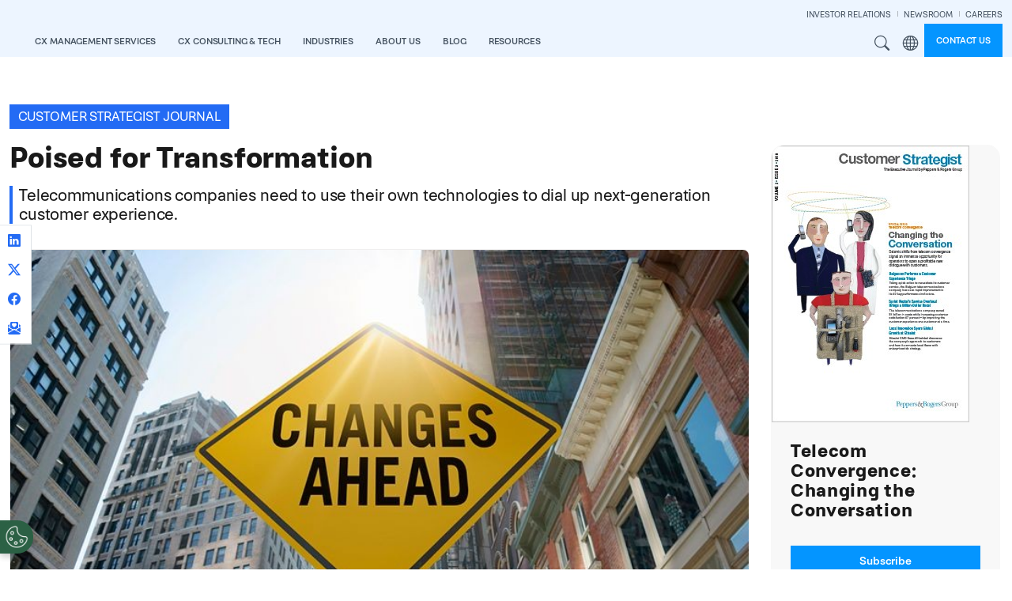

--- FILE ---
content_type: text/html; charset=UTF-8
request_url: https://www.ttec.com/articles/poised-transformation
body_size: 25471
content:
<!DOCTYPE html>
<html lang="en" dir="ltr" prefix="og: https://ogp.me/ns#">
  <head>
    <meta charset="utf-8" />
<meta name="description" content="As told to Eric Krell The telecommunications industry is teetering on a customer experience tipping point. Many telecoms are poised to shift from product-centric to customer-centric operations. Remarkably, a rich trove of crucial components for this transformation—such as high-speed Internet connectivity, fourth generation mobile networks, social media, text messaging, streaming media, and smart phones—is produced, managed, and enabled by companies within the telecommunications industry." />
<link rel="canonical" href="https://www.ttec.com/articles/poised-transformation" />
<meta name="referrer" content="strict-origin-when-cross-origin" />
<meta property="og:title" content="Poised for Transformation" />
<meta property="og:description" content="As told to Eric Krell The telecommunications industry is teetering on a customer experience tipping point. Many telecoms are poised to shift from product-centric to customer-centric operations. Remarkably, a rich trove of crucial components for this transformation—such as high-speed Internet connectivity, fourth generation mobile networks, social media, text messaging, streaming media, and smart phones—is produced, managed, and enabled by companies within the telecommunications industry." />
<meta property="og:image" content="https://www.ttec.com/sites/default/files/2023-03/istock-585767418.jpg" />
<meta name="twitter:title" content="Poised for Transformation" />
<meta name="twitter:image" content="https://www.ttec.com/sites/default/files/2023-03/istock-585767418.jpg" />
<meta name="Generator" content="Drupal 10 (https://www.drupal.org)" />
<meta name="MobileOptimized" content="width" />
<meta name="HandheldFriendly" content="true" />
<meta name="viewport" content="width=device-width, initial-scale=1, shrink-to-fit=no" />
<script type="application/ld+json">{
    "@context": "https://schema.org",
    "@graph": [
        {
            "@type": "Organization",
            "name": "TTEC"
        }
    ]
}</script>
<meta http-equiv="x-ua-compatible" content="ie=edge" />
<link rel="icon" href="/sites/default/files/favicon.ico" type="image/vnd.microsoft.icon" />
<link rel="alternate" hreflang="en" href="https://www.ttec.com/articles/poised-transformation" />

    <title>Poised for Transformation | TTEC</title>
    
    <link rel="stylesheet" media="all" href="/sites/default/files/css/css_4Pw8Uws_fFwdMV6P2FOzZUEu0gXbohUBSHSacXvAXFk.css?delta=0&amp;language=en&amp;theme=ttec_bootstrap_barrio&amp;include=[base64]" />
<link rel="stylesheet" media="all" href="/sites/default/files/css/css_NAbYSJ0tpJn2igJ5mHst3FwjHHmkXFzP3nYBWZjUyl0.css?delta=1&amp;language=en&amp;theme=ttec_bootstrap_barrio&amp;include=[base64]" />
<link rel="stylesheet" media="all" href="/themes/custom/ttec_bootstrap_barrio/dist/css/style.min.css?t5qg73" />
<link rel="stylesheet" media="all" href="/sites/default/files/css/css_4iE7FHU55Rr6Wz505ev9uRh5Ot867ircvN_um9p7vS0.css?delta=3&amp;language=en&amp;theme=ttec_bootstrap_barrio&amp;include=[base64]" />
<link rel="stylesheet" media="print" href="/sites/default/files/css/css_hn_nh7UeDHp5BGww-t5qq_yU_ksYoRpqQonsIa7tcE8.css?delta=4&amp;language=en&amp;theme=ttec_bootstrap_barrio&amp;include=[base64]" />
<link rel="stylesheet" media="all" href="/sites/default/files/css/css_v1T2w3QA1ljgIkV7wjw0VZNOccbBddSF2trtT4n9XSE.css?delta=5&amp;language=en&amp;theme=ttec_bootstrap_barrio&amp;include=[base64]" />

    

        <link rel="preload" href="/themes/custom/ttec_bootstrap_barrio/fonts/figtree/figtree-2.0.2/fonts/webfonts/Figtree-Regular.woff2" as="font" type="font/woff2" crossorigin="anomymous">
    <link rel="preload" href="/themes/custom/ttec_bootstrap_barrio/fonts/figtree/figtree-2.0.2/fonts/webfonts/Figtree-Bold.woff2" as="font" type="font/woff2" crossorigin="anomymous">
    <link rel="preload" href="/themes/custom/ttec_bootstrap_barrio/fonts/figtree/figtree-2.0.2/fonts/webfonts/Figtree-Light.woff2" as="font" type="font/woff2" crossorigin="anomymous">

  </head>
  <body class="layout-one-sidebar layout-sidebar-second page-node-541 path-node node--type-article">
    <a href="#main-content" class="visually-hidden-focusable skip-to-content-link btn btn-pill btn-sm btn-medium-blue mt-2 ms-2">
      Skip to main content
    </a>
    
      <div class="dialog-off-canvas-main-canvas" data-off-canvas-main-canvas>
    <div id="page-wrapper" class="en">
  <div id="page">
        <header id="header" class="header" role="banner" aria-label="Site header">
                      <nav class="navbar py-0 sticky-top navbar-expand-xl" id="navbar-main" aria-label="Main Navigation">
                    <div class="container-fluid cw-1750 justify-content-between">
                              <a href="/" title="View TTEC homepage" rel="home" class="navbar-brand">
              <img src="/themes/custom/ttec_bootstrap_barrio/img/logos/ttec-logo.svg" alt="TTEC logo" class="img-fluid" />
          </a>
  

              <section class="row region region-mobile-menu-utils">
    <div id="block-ttec-bootstrap-barrio-mobilemenusearchandregionbuttons" class="block-content-basic block block-block-content block-block-content4a6ef375-8597-4766-8a53-82ed3658679e">
  
    
      <div class="content">
      
            <div class="clearfix text-formatted field field--name-body field--type-text-with-summary field--label-hidden field__item"><div class="hstack">
	<div>
		<button class="d-xl-none me-2 site-search-modal-toggle fw-semibold lh-sm nav-link btn btn-link text-uppercase">Search</button>
	</div>
	<div>
		<div class="d-xl-none dropdown me-2">
			<button class="dropdown-toggle mega-menu-region-icon fw-semibold lh-sm nav-link btn btn-link text-uppercase" type="button" data-bs-toggle="dropdown" aria-expanded="false">
				Region
			</button>
			<ul class="dropdown-menu dropdown-menu-end rounded-0 border-0 pt-0">
				<li>
					<span class="dropdown-header fw-semibold white-text mb-0 neutral-blue-7-bg mb-2">Region</span>
				</li>
				<li>
					<a class="dropdown-item" href="/">Global</a>
				</li>
				<li>
					<a class="dropdown-item" href="/emea">EMEA</a>
				</li>
				<li>
					<a class="dropdown-item" href="/asiapacific">APAC</a>
				</li>
				<li>
					<a class="dropdown-item" href="/canada">Canada</a>
				</li>
			</ul>
		</div>
	</div>
</div></div>
      
    </div>
  </div>

  </section>

                          <button class="navbar-toggler collapsed" type="button" data-bs-toggle="offcanvas" data-bs-target="#CollapsingNavbar" aria-controls="CollapsingNavbar" aria-expanded="false" aria-label="Toggle navigation"><span class="navbar-toggler-icon"></span></button>
              <div class="offcanvas offcanvas-end" id="CollapsingNavbar">
                                  <div class="offcanvas-header">
                    <button type="button" class="btn-close text-reset" data-bs-dismiss="offcanvas" aria-label="Close"></button>
                  </div>
                  <div class="offcanvas-body">
                    <div class="offcanvas-body-inner">
                                                    <section class="region region-secondary-menu">
    <div id="block-ttec-bootstrap-barrio-secondarynavigation" class="block-content-basic block block-block-content block-block-content1a1792c5-9cab-4b16-9b6f-f9d767fd14bc">
  
    
      <div class="content">
      
            <div class="clearfix text-formatted field field--name-body field--type-text-with-summary field--label-hidden field__item"><div class="menu--secondary-navigation">
<ul class="clearfix nav navbar-nav justify-content-end">
  <li class="nav-item">
    <a href="https://investors.ttec.com/" target="_blank" class="nav-link">INVESTOR RELATIONS</a>
  </li>
  <li class="nav-item">
    <a href="/newsroom" class="nav-link">NEWSROOM</a>
  </li>
  <li class="nav-item">
    <a href="https://www.ttecjobs.com" target="_blank" class="nav-link pe-0">CAREERS</a>
  </li>
</ul>
</div></div>
      
    </div>
  </div>

  </section>

                                  <div id="block-mainnavigation" class="block block-tb-megamenu block-tb-megamenu-menu-blockmain">
  
    
      <div class="content">
      
      <div class=" always-show">
    <ul  class="tb-megamenu-nav nav level-0 items-9 navbar-nav gap-1 gap-xl-0 align-items-xl-end" role="list" >
      
          
  


<li  class="tb-megamenu-item level-1 mega cx-management-services-menu mega-align-left dropdown nav-item" data-id="menu_link_content:9d6e5b8d-f931-452f-8f05-ce41f7314625" data-level="1" data-type="menu_item" data-class="cx-management-services-menu" data-xicon="" data-caption="" data-alignsub="left" data-group="0" data-hidewcol="0" data-hidesub="0" data-label="" aria-level="1" >
    <a href="/cx-management-services"  class="dropdown-toggle fw-semibold lh-sm nav-link text-uppercase" aria-label="Open main submenu" data-bs-toggle="dropdown" role="button" tabindex="0">

    CX Management Services

    
    
    </a>
  <div  class="tb-megamenu-submenu dropdown-menu mega-dropdown-menu nav-child" data-class="" data-width="" role="list">
  <div class="mega-dropdown-inner">
          <div class="row flex-column flex-xl-row justify-content-xl-center flex-nowrap">
      <div  data-showblocktitle="0" class="tb-megamenu-column span mega-col-nav col" data-class="" data-width="" data-hidewcol="" id="tb-megamenu-column-1">
  <div class="tb-megamenu-column-inner mega-inner clearfix">
                 <div  class="tb-block tb-megamenu-block" data-type="block" data-block="ttec_bootstrap_barrio_megamenucxmanagementservicesheader">
    <div class="block-inner">
      <div id="block-block-contenta7afa03d-7503-4a72-b47a-f9de90eeb121" class="block-content-basic block block-block-content block-block-contenta7afa03d-7503-4a72-b47a-f9de90eeb121">
  
    
      <div class="content">
      
            <div class="clearfix text-formatted field field--name-body field--type-text-with-summary field--label-hidden field__item"><div class="neutral-blue-7-bg p-nav-heading d-none d-xl-block">
    <p class="fs-nav-heading fw-semibold white-text mb-0 lh-1">Digitally enabled talent &amp; contact center services</p>
</div></div>
      
    </div>
  </div>

    </div>
  </div>

      </div>
</div>

  </div>

          <div class="row flex-column flex-xl-row justify-content-xl-center flex-nowrap">
      <div  class="tb-megamenu-column span4 mega-col-nav col" data-class="" data-width="4" data-hidewcol="0" id="tb-megamenu-column-2">
  <div class="tb-megamenu-column-inner mega-inner clearfix">
               <ul  class="tb-megamenu-subnav mega-nav level-1 items-1 list-unstyled" role="list">
      
          
  


<li  class="tb-megamenu-item level-2 mega mega-group nav-item" data-id="menu_link_content:f8cb5f25-4c3e-44b5-912c-db2dbcd328dc" data-level="2" data-type="menu_item" data-class="" data-xicon="" data-caption="" data-alignsub="" data-group="1" data-hidewcol="0" data-hidesub="0" data-label="" aria-level="2" >
    <a href="/cx-management-services/services"  class="mega-group-title brand-blue-text fs-nav-heading nav-link tb-megamenu-no-submenu" aria-label="Open group menu" tabindex="0">

    Services

    
    
    </a>
  <div  class="tb-megamenu-submenu mega-group-ct nav-child" data-class="" data-width="" role="list">
  <div class="mega-dropdown-inner">
          <div class="row flex-column flex-xl-row justify-content-xl-center flex-nowrap">
      <div  class="tb-megamenu-column span12 mega-col-nav col" data-class="" data-width="12" data-hidewcol="0" id="tb-megamenu-column-3">
  <div class="tb-megamenu-column-inner mega-inner clearfix">
               <ul  class="tb-megamenu-subnav mega-nav level-2 items-8 list-unstyled" role="list">
      
          
  


<li  class="tb-megamenu-item level-3 mega nav-item" data-id="menu_link_content:ac428616-8b9d-4193-94b2-c740e646aa73" data-level="3" data-type="menu_item" data-class="" data-xicon="" data-caption="" data-alignsub="" data-group="0" data-hidewcol="0" data-hidesub="0" data-label="" aria-level="3" >
    <a href="/generation-ai"  class="nav-link tb-megamenu-no-submenu" tabindex="0">

    AI-Enhanced Services

    
    
    </a>
  
</li>

      
          
  


<li  class="tb-megamenu-item level-3 mega nav-item" data-id="menu_link_content:be110564-e621-481f-9142-de4719d61948" data-level="3" data-type="menu_item" data-class="" data-xicon="" data-caption="" data-alignsub="" data-group="0" data-hidewcol="0" data-hidesub="0" data-label="" aria-level="3" >
    <a href="/services/back-office-support-services"  class="nav-link tb-megamenu-no-submenu" tabindex="0">

    Back Office

    
    
    </a>
  
</li>

      
          
  


<li  class="tb-megamenu-item level-3 mega nav-item" data-id="menu_link_content:d2559e99-cb09-4a2a-93c3-96854f3ef22a" data-level="3" data-type="menu_item" data-class="" data-xicon="" data-caption="" data-alignsub="" data-group="0" data-hidewcol="0" data-hidesub="0" data-label="" aria-level="3" >
    <a href="/services/customer-care-outsourcing"  class="nav-link tb-megamenu-no-submenu" tabindex="0">

    Customer Care

    
    
    </a>
  
</li>

      
          
  


<li  class="tb-megamenu-item level-3 mega nav-item" data-id="menu_link_content:37d98f4b-baf4-4ba4-b7a7-d935873f6e1a" data-level="3" data-type="menu_item" data-class="" data-xicon="" data-caption="" data-alignsub="" data-group="0" data-hidewcol="0" data-hidesub="0" data-label="" aria-level="3" >
    <a href="/services/cx-optimization-services"  class="nav-link tb-megamenu-no-submenu" tabindex="0">

    Managed Services

    
    
    </a>
  
</li>

      
          
  


<li  class="tb-megamenu-item level-3 mega nav-item" data-id="menu_link_content:75c543d4-e8fb-48a3-a35f-8177cff50fff" data-level="3" data-type="menu_item" data-class="" data-xicon="" data-caption="" data-alignsub="" data-group="0" data-hidewcol="0" data-hidesub="0" data-label="" aria-level="3" >
    <a href="/services/work-from-home"  class="nav-link tb-megamenu-no-submenu" tabindex="0">

    Remote CX

    
    
    </a>
  
</li>

      
          
  


<li  class="tb-megamenu-item level-3 mega nav-item" data-id="menu_link_content:b26bdbe2-c677-4861-aff8-2bd06cc7216e" data-level="3" data-type="menu_item" data-class="" data-xicon="" data-caption="" data-alignsub="" data-group="0" data-hidewcol="0" data-hidesub="0" data-label="" aria-level="3" >
    <a href="/services/revenue-generation"  class="nav-link tb-megamenu-no-submenu" tabindex="0">

    Revenue Generation

    
    
    </a>
  
</li>

      
          
  


<li  class="tb-megamenu-item level-3 mega nav-item" data-id="menu_link_content:3d405878-a53b-4d48-964e-60bb62887e30" data-level="3" data-type="menu_item" data-class="" data-xicon="" data-caption="" data-alignsub="" data-group="0" data-hidewcol="0" data-hidesub="0" data-label="" aria-level="3" >
    <a href="/services/tech-support-as-a-service"  class="nav-link tb-megamenu-no-submenu" tabindex="0">

    Technology Support

    
    
    </a>
  
</li>

      
          
  


<li  class="tb-megamenu-item level-3 mega nav-item" data-id="menu_link_content:fb72de7b-febf-46dc-9071-4405aa692320" data-level="3" data-type="menu_item" data-class="" data-xicon="" data-caption="" data-alignsub="" data-group="0" data-hidewcol="0" data-hidesub="0" data-label="" aria-level="3" >
    <a href="/services/trust-and-safety"  class="nav-link tb-megamenu-no-submenu" tabindex="0">

    Trust &amp; Safety

    
    
    </a>
  
</li>

  </ul>

      </div>
</div>

  </div>

      </div>
</div>

</li>

  </ul>

      </div>
</div>

      <div  class="tb-megamenu-column span4 mega-col-nav col" data-class="" data-width="4" data-hidewcol="" id="tb-megamenu-column-4">
  <div class="tb-megamenu-column-inner mega-inner clearfix">
               <ul  class="tb-megamenu-subnav mega-nav level-1 items-1 list-unstyled" role="list">
      
          
  


<li  class="tb-megamenu-item level-2 mega mega-group nav-item" data-id="menu_link_content:0c68456c-9bbd-4de0-90c5-761416130c98" data-level="2" data-type="menu_item" data-class="" data-xicon="" data-caption="" data-alignsub="" data-group="1" data-hidewcol="0" data-hidesub="0" data-label="" aria-level="2" >
    <a href="/cx-management-services/cx-transformation"  class="mega-group-title brand-blue-text fs-nav-heading nav-link tb-megamenu-no-submenu" aria-label="Open group menu" tabindex="0">

    CX Transformation

    
    
    </a>
  <div  class="tb-megamenu-submenu mega-group-ct nav-child" data-class="" data-width="" role="list">
  <div class="mega-dropdown-inner">
          <div class="row flex-column flex-xl-row justify-content-xl-center flex-nowrap">
      <div  class="tb-megamenu-column span12 mega-col-nav col" data-class="" data-width="12" data-hidewcol="0" id="tb-megamenu-column-5">
  <div class="tb-megamenu-column-inner mega-inner clearfix">
               <ul  class="tb-megamenu-subnav mega-nav level-2 items-4 list-unstyled" role="list">
      
          
  


<li  class="tb-megamenu-item level-3 mega nav-item" data-id="menu_link_content:185cb9e2-64f3-4dc0-bf92-80b4721494d1" data-level="3" data-type="menu_item" data-class="" data-xicon="" data-caption="" data-alignsub="" data-group="0" data-hidewcol="0" data-hidesub="0" data-label="" aria-level="3" >
    <a href="/cx-management-services/cx-transformation#ai-powered-contact-center"  class="nav-link tb-megamenu-no-submenu" tabindex="0">

    AI-powered Contact Center

    
    
    </a>
  
</li>

      
          
  


<li  class="tb-megamenu-item level-3 mega nav-item" data-id="menu_link_content:bc4f856c-d66c-4eaf-a132-5763b6c17e1c" data-level="3" data-type="menu_item" data-class="" data-xicon="" data-caption="" data-alignsub="" data-group="0" data-hidewcol="0" data-hidesub="0" data-label="" aria-level="3" >
    <a href="/cx-management-services/cx-transformation#customer-journey-orchestration"  class="nav-link tb-megamenu-no-submenu" tabindex="0">

    Customer Journey Orchestration

    
    
    </a>
  
</li>

      
          
  


<li  class="tb-megamenu-item level-3 mega nav-item" data-id="menu_link_content:a3a346ac-8dba-44af-9ec0-7a306ffbbe74" data-level="3" data-type="menu_item" data-class="" data-xicon="" data-caption="" data-alignsub="" data-group="0" data-hidewcol="0" data-hidesub="0" data-label="" aria-level="3" >
    <a href="/cx-management-services/cx-transformation#cx-data-insights"  class="nav-link tb-megamenu-no-submenu" tabindex="0">

    CX Data &amp; Analytics

    
    
    </a>
  
</li>

      
          
  


<li  class="tb-megamenu-item level-3 mega nav-item" data-id="menu_link_content:b9dae4ac-007a-40bc-8acf-8aa354b49d00" data-level="3" data-type="menu_item" data-class="" data-xicon="" data-caption="" data-alignsub="" data-group="0" data-hidewcol="0" data-hidesub="0" data-label="" aria-level="3" >
    <a href="/cx-management-services/cx-transformation#experience-fulfillment"  class="nav-link tb-megamenu-no-submenu" tabindex="0">

    Experience Fulfillment

    
    
    </a>
  
</li>

  </ul>

      </div>
</div>

  </div>

      </div>
</div>

</li>

  </ul>

      </div>
</div>

      <div  class="tb-megamenu-column span4 mega-col-nav col" data-class="" data-width="4" data-hidewcol="" id="tb-megamenu-column-6">
  <div class="tb-megamenu-column-inner mega-inner clearfix">
               <ul  class="tb-megamenu-subnav mega-nav level-1 items-1 list-unstyled" role="list">
      
          
  


<li  class="tb-megamenu-item level-2 mega mega-group nav-item" data-id="menu_link_content:84c988bf-a37f-497a-9df4-436e96d9a3b9" data-level="2" data-type="menu_item" data-class="" data-xicon="" data-caption="" data-alignsub="" data-group="1" data-hidewcol="0" data-hidesub="0" data-label="" aria-level="2" >
    <a href="/cx-management-services/technology-and-platforms"  class="mega-group-title brand-blue-text fs-nav-heading nav-link tb-megamenu-no-submenu" aria-label="Open group menu" tabindex="0">

    Technology &amp; Platforms

    
    
    </a>
  <div  class="tb-megamenu-submenu mega-group-ct nav-child" data-class="" data-width="" role="list">
  <div class="mega-dropdown-inner">
          <div class="row flex-column flex-xl-row justify-content-xl-center flex-nowrap">
      <div  class="tb-megamenu-column span12 mega-col-nav col" data-class="" data-width="12" data-hidewcol="0" id="tb-megamenu-column-7">
  <div class="tb-megamenu-column-inner mega-inner clearfix">
               <ul  class="tb-megamenu-subnav mega-nav level-2 items-10 list-unstyled" role="list">
      
          
  


<li  class="tb-megamenu-item level-3 mega nav-item" data-id="menu_link_content:0f2a0ed4-1bcc-4dfc-a65d-b2f60a7950b2" data-level="3" data-type="menu_item" data-class="" data-xicon="" data-caption="" data-alignsub="" data-group="0" data-hidewcol="0" data-hidesub="0" data-label="" aria-level="3" >
    <span class="nav-link-header fw-bold tb-megamenu-no-submenu" tabindex="0">

    Conversational Clarity

    
    
    </span>
  
</li>

      
          
  


<li  class="tb-megamenu-item level-3 mega nav-item" data-id="menu_link_content:996b724a-5ebc-404e-b854-1143a3fcb88a" data-level="3" data-type="menu_item" data-class="" data-xicon="" data-caption="" data-alignsub="" data-group="0" data-hidewcol="0" data-hidesub="0" data-label="" aria-level="3" >
    <a href="/ttec-addi"  class="ms-3 nav-link tb-megamenu-no-submenu" tabindex="0">

    TTEC ADDI 

    
    
    </a>
  
</li>

      
          
  


<li  class="tb-megamenu-item level-3 mega nav-item" data-id="menu_link_content:9e11b654-0e1b-47cb-a7c7-a741ed12ceac" data-level="3" data-type="menu_item" data-class="" data-xicon="" data-caption="" data-alignsub="" data-group="0" data-hidewcol="0" data-hidesub="0" data-label="" aria-level="3" >
    <a href="/cx-management-services/technology-and-platforms#clarity"  class="ms-3 nav-link tb-megamenu-no-submenu" tabindex="0">

    TTEC Clarity 

    
    
    </a>
  
</li>

      
          
  


<li  class="tb-megamenu-item level-3 mega nav-item" data-id="menu_link_content:1080a5b8-9ae5-4df3-abec-c7c87738eed1" data-level="3" data-type="menu_item" data-class="" data-xicon="" data-caption="" data-alignsub="" data-group="0" data-hidewcol="0" data-hidesub="0" data-label="" aria-level="3" >
    <span class="nav-link-header fw-bold tb-megamenu-no-submenu" tabindex="0">

    Associate Excellence

    
    
    </span>
  
</li>

      
          
  


<li  class="tb-megamenu-item level-3 mega nav-item" data-id="menu_link_content:252d1157-1fb9-4a24-9ff7-30d0983cc2bf" data-level="3" data-type="menu_item" data-class="" data-xicon="" data-caption="" data-alignsub="" data-group="0" data-hidewcol="0" data-hidesub="0" data-label="" aria-level="3" >
    <a href="/cx-management-services/technology-and-platforms#perform"  class="ms-3 nav-link tb-megamenu-no-submenu" tabindex="0">

    TTEC Perform 

    
    
    </a>
  
</li>

      
          
  


<li  class="tb-megamenu-item level-3 mega nav-item" data-id="menu_link_content:d63e597a-a22f-4a89-845a-d8ae6689094d" data-level="3" data-type="menu_item" data-class="" data-xicon="" data-caption="" data-alignsub="" data-group="0" data-hidewcol="0" data-hidesub="0" data-label="" aria-level="3" >
    <a href="/cx-management-services/technology-and-platforms#let-me-know"  class="ms-3 nav-link tb-megamenu-no-submenu" tabindex="0">

    TTEC Let Me Know 

    
    
    </a>
  
</li>

      
          
  


<li  class="tb-megamenu-item level-3 mega nav-item" data-id="menu_link_content:e6b0a38c-f2e8-4d4d-8ac2-0204574b0fb3" data-level="3" data-type="menu_item" data-class="" data-xicon="" data-caption="" data-alignsub="" data-group="0" data-hidewcol="0" data-hidesub="0" data-label="" aria-level="3" >
    <a href="/cx-management-services/technology-and-platforms#realskill"  class="ms-3 nav-link tb-megamenu-no-submenu" tabindex="0">

    TTEC RealSkill 

    
    
    </a>
  
</li>

      
          
  


<li  class="tb-megamenu-item level-3 mega nav-item" data-id="menu_link_content:8557e10b-efe6-4f6c-b242-ce773f145f53" data-level="3" data-type="menu_item" data-class="" data-xicon="" data-caption="" data-alignsub="" data-group="0" data-hidewcol="0" data-hidesub="0" data-label="" aria-level="3" >
    <a href="/cx-management-services/technology-and-platforms#insights"  class="ms-3 nav-link tb-megamenu-no-submenu" tabindex="0">

    TTEC Insights

    
    
    </a>
  
</li>

      
          
  


<li  class="tb-megamenu-item level-3 mega nav-item" data-id="menu_link_content:f80bf9d7-42aa-4cdb-ae56-566026b84266" data-level="3" data-type="menu_item" data-class="" data-xicon="" data-caption="" data-alignsub="" data-group="0" data-hidewcol="0" data-hidesub="0" data-label="" aria-level="3" >
    <span class="nav-link-header fw-bold tb-megamenu-no-submenu" tabindex="0">

    Trust and Safety

    
    
    </span>
  
</li>

      
          
  


<li  class="tb-megamenu-item level-3 mega nav-item" data-id="menu_link_content:f1d3487b-0e34-4734-a6bf-713885a17cca" data-level="3" data-type="menu_item" data-class="" data-xicon="" data-caption="" data-alignsub="" data-group="0" data-hidewcol="0" data-hidesub="0" data-label="" aria-level="3" >
    <a href="/cx-management-services/technology-and-platforms#intelligent-fraud-automation"  class="ms-3 nav-link tb-megamenu-no-submenu" tabindex="0">

    TTEC Intelligent Fraud Automation

    
    
    </a>
  
</li>

  </ul>

      </div>
</div>

  </div>

      </div>
</div>

</li>

  </ul>

      </div>
</div>

  </div>

      </div>
</div>

</li>

      
          
  


<li  class="tb-megamenu-item level-1 mega mega-align-left dropdown nav-item" data-id="menu_link_content:b0803a6a-56a4-4afe-b650-56a9056144e0" data-level="1" data-type="menu_item" data-class="" data-xicon="" data-caption="" data-alignsub="left" data-group="0" data-hidewcol="0" data-hidesub="0" data-label="" aria-level="1" >
    <a href="/cx-consulting-and-tech"  class="dropdown-toggle fw-semibold lh-sm nav-link text-uppercase" aria-label="Open main submenu" data-bs-toggle="dropdown" role="button" tabindex="0">

    CX Consulting &amp; Tech

    
    
    </a>
  <div  class="tb-megamenu-submenu dropdown-menu mega-dropdown-menu nav-child" data-class="" data-width="" role="list">
  <div class="mega-dropdown-inner">
          <div class="row flex-column flex-xl-row justify-content-xl-center flex-nowrap">
      <div  data-showblocktitle="0" class="tb-megamenu-column span mega-col-nav col" data-class="" data-width="" data-hidewcol="" id="tb-megamenu-column-8">
  <div class="tb-megamenu-column-inner mega-inner clearfix">
                 <div  class="tb-block tb-megamenu-block" data-type="block" data-block="ttec_bootstrap_barrio_megamenucxconsultingtechheader">
    <div class="block-inner">
      <div id="block-block-content34ef66f7-835d-465f-86eb-f8b5b90e97e2" class="block-content-basic block block-block-content block-block-content34ef66f7-835d-465f-86eb-f8b5b90e97e2">
  
    
      <div class="content">
      
            <div class="clearfix text-formatted field field--name-body field--type-text-with-summary field--label-hidden field__item"><div class="neutral-blue-7-bg p-nav-heading d-none d-xl-block">
    <p class="fs-nav-heading fw-semibold white-text mb-0 lh-1">Insight driven CX consulting &amp; technology solutions</p>
</div></div>
      
    </div>
  </div>

    </div>
  </div>

      </div>
</div>

  </div>

          <div class="row flex-column flex-xl-row justify-content-xl-center flex-nowrap">
      <div  class="tb-megamenu-column span4 mega-col-nav col" data-class="" data-width="4" data-hidewcol="0" id="tb-megamenu-column-9">
  <div class="tb-megamenu-column-inner mega-inner clearfix">
               <ul  class="tb-megamenu-subnav mega-nav level-1 items-1 list-unstyled" role="list">
      
          
  


<li  class="tb-megamenu-item level-2 mega mega-group nav-item" data-id="menu_link_content:640b5012-69fb-4578-880d-24a18da35252" data-level="2" data-type="menu_item" data-class="" data-xicon="" data-caption="" data-alignsub="" data-group="1" data-hidewcol="0" data-hidesub="0" data-label="" aria-level="2" >
    <a href="/cx-consulting-and-tech/solutions"  class="mega-group-title dark-blue-1-text fs-nav-heading nav-link tb-megamenu-no-submenu" aria-label="Open group menu" tabindex="0">

    Solutions

    
    
    </a>
  <div  class="tb-megamenu-submenu mega-group-ct nav-child" data-class="" data-width="" role="list">
  <div class="mega-dropdown-inner">
          <div class="row flex-column flex-xl-row justify-content-xl-center flex-nowrap">
      <div  class="tb-megamenu-column span12 mega-col-nav col" data-class="" data-width="12" data-hidewcol="0" id="tb-megamenu-column-10">
  <div class="tb-megamenu-column-inner mega-inner clearfix">
               <ul  class="tb-megamenu-subnav mega-nav level-2 items-7 list-unstyled" role="list">
      
          
  


<li  class="tb-megamenu-item level-3 mega nav-item" data-id="menu_link_content:497b9b9d-e5a9-4285-94c6-8fe482e4bf11" data-level="3" data-type="menu_item" data-class="" data-xicon="" data-caption="" data-alignsub="" data-group="0" data-hidewcol="0" data-hidesub="0" data-label="" aria-level="3" >
    <a href="/cx-consulting-and-tech/solutions#artificial-intelligence"  class="nav-link tb-megamenu-no-submenu" tabindex="0">

    Artificial Intelligence

    
    
    </a>
  
</li>

      
          
  


<li  class="tb-megamenu-item level-3 mega nav-item" data-id="menu_link_content:5d4b06cb-ec84-443d-b301-70348df3e383" data-level="3" data-type="menu_item" data-class="" data-xicon="" data-caption="" data-alignsub="" data-group="0" data-hidewcol="0" data-hidesub="0" data-label="" aria-level="3" >
    <a href="/cx-consulting-and-tech/solutions#contact-center-technology"  class="nav-link tb-megamenu-no-submenu" tabindex="0">

    Contact Center Technology

    
    
    </a>
  
</li>

      
          
  


<li  class="tb-megamenu-item level-3 mega nav-item" data-id="menu_link_content:bdd1dabe-d17a-4666-9749-6f979eeaecc8" data-level="3" data-type="menu_item" data-class="" data-xicon="" data-caption="" data-alignsub="" data-group="0" data-hidewcol="0" data-hidesub="0" data-label="" aria-level="3" >
    <a href="/cx-consulting-and-tech/solutions#customer-relationship-management"  class="nav-link tb-megamenu-no-submenu" tabindex="0">

    Customer Relationship Management

    
    
    </a>
  
</li>

      
          
  


<li  class="tb-megamenu-item level-3 mega nav-item" data-id="menu_link_content:ee2561cc-f67b-46f1-95a0-4c0b8bab0f96" data-level="3" data-type="menu_item" data-class="" data-xicon="" data-caption="" data-alignsub="" data-group="0" data-hidewcol="0" data-hidesub="0" data-label="" aria-level="3" >
    <a href="/cx-consulting-and-tech/solutions#cx-strategy-and-design"  class="nav-link tb-megamenu-no-submenu" tabindex="0">

    CX Strategy &amp; Design

    
    
    </a>
  
</li>

      
          
  


<li  class="tb-megamenu-item level-3 mega nav-item" data-id="menu_link_content:6dd5772a-eead-4ac2-89d8-4cca6679224f" data-level="3" data-type="menu_item" data-class="" data-xicon="" data-caption="" data-alignsub="" data-group="0" data-hidewcol="0" data-hidesub="0" data-label="" aria-level="3" >
    <a href="/cx-consulting-and-tech/solutions#data-and-analytics"  class="nav-link tb-megamenu-no-submenu" tabindex="0">

    Data &amp; Analytics

    
    
    </a>
  
</li>

      
          
  


<li  class="tb-megamenu-item level-3 mega nav-item" data-id="menu_link_content:925b50f3-cfe1-4402-99c8-b71fb0cb388f" data-level="3" data-type="menu_item" data-class="" data-xicon="" data-caption="" data-alignsub="" data-group="0" data-hidewcol="0" data-hidesub="0" data-label="" aria-level="3" >
    <a href="/cx-consulting-and-tech/solutions#managed-services"  class="nav-link tb-megamenu-no-submenu" tabindex="0">

    Managed Services

    
    
    </a>
  
</li>

      
          
  


<li  class="tb-megamenu-item level-3 mega nav-item" data-id="menu_link_content:e380a98e-e6dd-49f8-bae8-3fa73658afae" data-level="3" data-type="menu_item" data-class="" data-xicon="" data-caption="" data-alignsub="" data-group="0" data-hidewcol="0" data-hidesub="0" data-label="" aria-level="3" >
    <a href="/cx-consulting-and-tech/solutions#software-and-digital-engineering"  class="nav-link tb-megamenu-no-submenu" tabindex="0">

    Software &amp; Digital Engineering

    
    
    </a>
  
</li>

  </ul>

      </div>
</div>

  </div>

      </div>
</div>

</li>

  </ul>

      </div>
</div>

      <div  class="tb-megamenu-column span4 mega-col-nav col" data-class="" data-width="4" data-hidewcol="" id="tb-megamenu-column-11">
  <div class="tb-megamenu-column-inner mega-inner clearfix">
               <ul  class="tb-megamenu-subnav mega-nav level-1 items-1 list-unstyled" role="list">
      
          
  


<li  class="tb-megamenu-item level-2 mega mega-group nav-item" data-id="menu_link_content:2eb68ee1-0572-452d-9b79-df65287ffc2d" data-level="2" data-type="menu_item" data-class="" data-xicon="" data-caption="" data-alignsub="" data-group="1" data-hidewcol="0" data-hidesub="0" data-label="" aria-level="2" >
    <a href="/cx-consulting-and-tech/cx-transformation"  class="mega-group-title dark-blue-1-text fs-nav-heading nav-link tb-megamenu-no-submenu" aria-label="Open group menu" tabindex="0">

    CX Transformation

    
    
    </a>
  <div  class="tb-megamenu-submenu mega-group-ct nav-child" data-class="" data-width="" role="list">
  <div class="mega-dropdown-inner">
          <div class="row flex-column flex-xl-row justify-content-xl-center flex-nowrap">
      <div  class="tb-megamenu-column span12 mega-col-nav col" data-class="" data-width="12" data-hidewcol="0" id="tb-megamenu-column-12">
  <div class="tb-megamenu-column-inner mega-inner clearfix">
               <ul  class="tb-megamenu-subnav mega-nav level-2 items-4 list-unstyled" role="list">
      
          
  


<li  class="tb-megamenu-item level-3 mega nav-item" data-id="menu_link_content:988ffeeb-c7ff-4e8a-aef5-c88cb5888401" data-level="3" data-type="menu_item" data-class="" data-xicon="" data-caption="" data-alignsub="" data-group="0" data-hidewcol="0" data-hidesub="0" data-label="" aria-level="3" >
    <a href="/cx-consulting-and-tech/cx-transformation#ai-powered-contact-center"  class="nav-link tb-megamenu-no-submenu" tabindex="0">

    AI-powered Contact Center

    
    
    </a>
  
</li>

      
          
  


<li  class="tb-megamenu-item level-3 mega nav-item" data-id="menu_link_content:388ff773-799d-4581-8fc1-c648b084c2d5" data-level="3" data-type="menu_item" data-class="" data-xicon="" data-caption="" data-alignsub="" data-group="0" data-hidewcol="0" data-hidesub="0" data-label="" aria-level="3" >
    <a href="/cx-consulting-and-tech/cx-transformation#customer-journey-orchestration"  class="nav-link tb-megamenu-no-submenu" tabindex="0">

    Customer Journey Orchestration

    
    
    </a>
  
</li>

      
          
  


<li  class="tb-megamenu-item level-3 mega nav-item" data-id="menu_link_content:c101e965-75bb-4762-b049-b25f23ba7ecd" data-level="3" data-type="menu_item" data-class="" data-xicon="" data-caption="" data-alignsub="" data-group="0" data-hidewcol="0" data-hidesub="0" data-label="" aria-level="3" >
    <a href="/cx-consulting-and-tech/cx-transformation#cx-data-insights"  class="nav-link tb-megamenu-no-submenu" tabindex="0">

    CX Data &amp; Analytics

    
    
    </a>
  
</li>

      
          
  


<li  class="tb-megamenu-item level-3 mega nav-item" data-id="menu_link_content:4c313884-4ad1-46e9-81f3-e0a014abe9fc" data-level="3" data-type="menu_item" data-class="" data-xicon="" data-caption="" data-alignsub="" data-group="0" data-hidewcol="0" data-hidesub="0" data-label="" aria-level="3" >
    <a href="/cx-consulting-and-tech/cx-transformation#experience-fulfillment"  class="nav-link tb-megamenu-no-submenu" tabindex="0">

    Experience Fulfillment

    
    
    </a>
  
</li>

  </ul>

      </div>
</div>

  </div>

      </div>
</div>

</li>

  </ul>

      </div>
</div>

      <div  class="tb-megamenu-column span4 mega-col-nav col" data-class="" data-width="4" data-hidewcol="" id="tb-megamenu-column-13">
  <div class="tb-megamenu-column-inner mega-inner clearfix">
               <ul  class="tb-megamenu-subnav mega-nav level-1 items-1 list-unstyled" role="list">
      
          
  


<li  class="tb-megamenu-item level-2 mega mega-group nav-item" data-id="menu_link_content:12765172-f73d-4ac8-bd5d-b75a14e05cfb" data-level="2" data-type="menu_item" data-class="" data-xicon="" data-caption="" data-alignsub="" data-group="1" data-hidewcol="0" data-hidesub="0" data-label="" aria-level="2" >
    <a href="/cx-consulting-and-tech/technology-and-partners"  class="mega-group-title dark-blue-1-text fs-nav-heading nav-link tb-megamenu-no-submenu" aria-label="Open group menu" tabindex="0">

    Technology &amp; Partners

    
    
    </a>
  <div  class="tb-megamenu-submenu mega-group-ct nav-child" data-class="" data-width="" role="list">
  <div class="mega-dropdown-inner">
          <div class="row flex-column flex-xl-row justify-content-xl-center flex-nowrap">
      <div  class="tb-megamenu-column span12 mega-col-nav col" data-class="" data-width="12" data-hidewcol="0" id="tb-megamenu-column-14">
  <div class="tb-megamenu-column-inner mega-inner clearfix">
               <ul  class="tb-megamenu-subnav mega-nav level-2 items-3 list-unstyled" role="list">
      
          
  


<li  class="tb-megamenu-item level-3 mega nav-item" data-id="menu_link_content:ffdead08-d70c-42b9-9786-7d09a1058585" data-level="3" data-type="menu_item" data-class="" data-xicon="" data-caption="" data-alignsub="" data-group="0" data-hidewcol="0" data-hidesub="0" data-label="" aria-level="3" >
    <a href="/cx-consulting-and-tech/technology-and-partners#cx-cloud-hyperscalers"  class="nav-link tb-megamenu-no-submenu" tabindex="0">

    CX Cloud Hyperscalers

    
    
    </a>
  
</li>

      
          
  


<li  class="tb-megamenu-item level-3 mega nav-item" data-id="menu_link_content:1657cd5b-48fd-4b8e-97df-f69437b23eca" data-level="3" data-type="menu_item" data-class="" data-xicon="" data-caption="" data-alignsub="" data-group="0" data-hidewcol="0" data-hidesub="0" data-label="" aria-level="3" >
    <a href="/cx-consulting-and-tech/technology-and-partners#cx-ecosystem-specialists"  class="nav-link tb-megamenu-no-submenu" tabindex="0">

    CX Ecosystem Specialists

    
    
    </a>
  
</li>

      
          
  


<li  class="tb-megamenu-item level-3 mega nav-item" data-id="menu_link_content:3be06e1d-6df6-44c0-9061-3befdae22a07" data-level="3" data-type="menu_item" data-class="" data-xicon="" data-caption="" data-alignsub="" data-group="0" data-hidewcol="0" data-hidesub="0" data-label="" aria-level="3" >
    <a href="/cx-consulting-and-tech/technology-and-partners#cx-platform-leaders"  class="nav-link tb-megamenu-no-submenu" tabindex="0">

    CX Platform Leaders

    
    
    </a>
  
</li>

  </ul>

      </div>
</div>

  </div>

      </div>
</div>

</li>

  </ul>

      </div>
</div>

  </div>

          <div class="row flex-column flex-xl-row justify-content-xl-center flex-nowrap">
      <div  data-showblocktitle="0" class="tb-megamenu-column span mega-col-nav col" data-class="" data-width="" data-hidewcol="" id="tb-megamenu-column-14">
  <div class="tb-megamenu-column-inner mega-inner clearfix">
                 <div  class="tb-block tb-megamenu-block" data-type="block" data-block="ttec_bootstrap_barrio_megamenucxconsultingtechfooter">
    <div class="block-inner">
      <div id="block-block-content9627b57e-5d52-49f0-868b-8e16b1a69a10" class="block-content-basic block block-block-content block-block-content9627b57e-5d52-49f0-868b-8e16b1a69a10">
  
    
      <div class="content">
      
            <div class="clearfix text-formatted field field--name-body field--type-text-with-summary field--label-hidden field__item"><a href="https://www.ttecdigital.com/" class="ttec-digital-button btn white-text fs-nav-heading">Go to ttecdigital.com</a></div>
      
    </div>
  </div>

    </div>
  </div>

      </div>
</div>

  </div>

      </div>
</div>

</li>

      
    
  


<li  class="tb-megamenu-item level-1 mega mega-align-left dropdown nav-item" data-id="menu_link_content:92c22c32-81cc-4c8c-b2fa-41fc3a211ea4" data-level="1" data-type="menu_item" data-class="" data-xicon="" data-caption="" data-alignsub="left" data-group="0" data-hidewcol="0" data-hidesub="0" data-label="" aria-level="1" >
    <button class="dropdown-toggle fw-semibold lh-sm nav-link text-uppercase" aria-label="Open main submenu" aria-expanded="false" data-bs-toggle="dropdown" role="button" tabindex="0">

    industries

    
    
    </button>
  <div  class="tb-megamenu-submenu dropdown-menu mega-dropdown-menu nav-child" data-class="" data-width="" role="list">
  <div class="mega-dropdown-inner">
          <div class="row flex-column flex-xl-row justify-content-xl-center flex-nowrap">
      <div  class="tb-megamenu-column span12 mega-col-nav col" data-class="" data-width="12" data-hidewcol="0" id="tb-megamenu-column-14">
  <div class="tb-megamenu-column-inner mega-inner clearfix">
               <ul  class="tb-megamenu-subnav mega-nav level-1 items-1 list-unstyled" role="list">
      
    
  


<li  class="tb-megamenu-item level-2 mega mega-group nav-item" data-id="menu_link_content:f70587b9-5cd5-4eb1-bd49-06d8f7f35f9a" data-level="2" data-type="menu_item" data-class="" data-xicon="" data-caption="" data-alignsub="" data-group="1" data-hidewcol="0" data-hidesub="0" data-label="" aria-level="2" >
    <span class="mega-group-title dark-blue-1-text fs-nav-heading tb-megamenu-no-submenu" aria-label="Open group menu" aria-expanded="false" tabindex="0">

    Industries

    
    
    </span>
  <div  class="tb-megamenu-submenu mega-group-ct nav-child" data-class="" data-width="" role="list">
  <div class="mega-dropdown-inner">
          <div class="row flex-column flex-xl-row justify-content-xl-center flex-nowrap">
      <div  class="tb-megamenu-column span6 mega-col-nav col" data-class="" data-width="6" data-hidewcol="0" id="tb-megamenu-column-14">
  <div class="tb-megamenu-column-inner mega-inner clearfix">
               <ul  class="tb-megamenu-subnav mega-nav level-2 items-5 list-unstyled" role="list">
      
          
  


<li  class="tb-megamenu-item level-3 mega nav-item" data-id="menu_link_content:b5d279d1-0db6-4ad4-8fba-415cc075294f" data-level="3" data-type="menu_item" data-class="" data-xicon="" data-caption="" data-alignsub="" data-group="0" data-hidewcol="0" data-hidesub="0" data-label="" aria-level="3" >
    <a href="/industries/automotive"  class="nav-link tb-megamenu-no-submenu" tabindex="0">

    Automotive

    
    
    </a>
  
</li>

      
          
  


<li  class="tb-megamenu-item level-3 mega nav-item" data-id="menu_link_content:910d9b5d-aa23-4f2d-8b77-306f4473c9a4" data-level="3" data-type="menu_item" data-class="" data-xicon="" data-caption="" data-alignsub="" data-group="0" data-hidewcol="0" data-hidesub="0" data-label="" aria-level="3" >
    <a href="/industries/communications"  class="nav-link tb-megamenu-no-submenu" tabindex="0">

    Communications

    
    
    </a>
  
</li>

      
          
  


<li  class="tb-megamenu-item level-3 mega nav-item" data-id="menu_link_content:212480d3-3d9e-451e-8c69-0a5a5f5daea1" data-level="3" data-type="menu_item" data-class="" data-xicon="" data-caption="" data-alignsub="" data-group="0" data-hidewcol="0" data-hidesub="0" data-label="" aria-level="3" >
    <a href="/industries/financial-services"  class="nav-link tb-megamenu-no-submenu" tabindex="0">

    Financial Services and Insurance

    
    
    </a>
  
</li>

      
          
  


<li  class="tb-megamenu-item level-3 mega nav-item" data-id="menu_link_content:c919225f-328d-40f7-b0d8-b976f62ca07e" data-level="3" data-type="menu_item" data-class="" data-xicon="" data-caption="" data-alignsub="" data-group="0" data-hidewcol="0" data-hidesub="0" data-label="" aria-level="3" >
    <a href="/industries/government-and-public-sector"  class="nav-link tb-megamenu-no-submenu" tabindex="0">

    Government and Public Sector

    
    
    </a>
  
</li>

      
          
  


<li  class="tb-megamenu-item level-3 mega nav-item" data-id="menu_link_content:cf53659d-fcd6-4c83-b11b-f83598603142" data-level="3" data-type="menu_item" data-class="" data-xicon="" data-caption="" data-alignsub="" data-group="0" data-hidewcol="0" data-hidesub="0" data-label="" aria-level="3" >
    <a href="/industries/healthcare"  class="nav-link tb-megamenu-no-submenu" tabindex="0">

    Healthcare

    
    
    </a>
  
</li>

  </ul>

      </div>
</div>

      <div  class="tb-megamenu-column span6 mega-col-nav col" data-class="" data-width="6" data-hidewcol="" id="tb-megamenu-column-14">
  <div class="tb-megamenu-column-inner mega-inner clearfix">
               <ul  class="tb-megamenu-subnav mega-nav level-2 items-5 list-unstyled" role="list">
      
          
  


<li  class="tb-megamenu-item level-3 mega nav-item" data-id="menu_link_content:f2a9c8c2-a2bb-4164-b069-dcac4ca1e0a7" data-level="3" data-type="menu_item" data-class="" data-xicon="" data-caption="" data-alignsub="" data-group="0" data-hidewcol="0" data-hidesub="0" data-label="" aria-level="3" >
    <a href="/industries/high-tech"  class="mt-3 mt-xl-0 nav-link tb-megamenu-no-submenu" tabindex="0">

    High Tech

    
    
    </a>
  
</li>

      
          
  


<li  class="tb-megamenu-item level-3 mega nav-item" data-id="menu_link_content:1cf93130-9635-4b36-a012-11ca854dc39a" data-level="3" data-type="menu_item" data-class="" data-xicon="" data-caption="" data-alignsub="" data-group="0" data-hidewcol="0" data-hidesub="0" data-label="" aria-level="3" >
    <a href="/industries/media-and-entertainment"  class="nav-link tb-megamenu-no-submenu" tabindex="0">

    Media and Entertainment

    
    
    </a>
  
</li>

      
          
  


<li  class="tb-megamenu-item level-3 mega nav-item" data-id="menu_link_content:faa8a12a-5f79-43a3-a7b2-b822dc66439f" data-level="3" data-type="menu_item" data-class="" data-xicon="" data-caption="" data-alignsub="" data-group="0" data-hidewcol="0" data-hidesub="0" data-label="" aria-level="3" >
    <a href="/industries/retail-and-ecommerce"  class="nav-link tb-megamenu-no-submenu" tabindex="0">

    Retail and eCommerce

    
    
    </a>
  
</li>

      
          
  


<li  class="tb-megamenu-item level-3 mega nav-item" data-id="menu_link_content:669e81f6-d7cd-4fae-85bb-cb6f801a573c" data-level="3" data-type="menu_item" data-class="" data-xicon="" data-caption="" data-alignsub="" data-group="0" data-hidewcol="0" data-hidesub="0" data-label="" aria-level="3" >
    <a href="/agility"  class="nav-link tb-megamenu-no-submenu" tabindex="0">

    Startups and Hypergrowth

    
    
    </a>
  
</li>

      
          
  


<li  class="tb-megamenu-item level-3 mega nav-item" data-id="menu_link_content:1e6766dc-0475-4416-8d5b-5ba2379070d3" data-level="3" data-type="menu_item" data-class="" data-xicon="" data-caption="" data-alignsub="" data-group="0" data-hidewcol="0" data-hidesub="0" data-label="" aria-level="3" >
    <a href="/industries/travel-and-hospitality"  class="nav-link tb-megamenu-no-submenu" tabindex="0">

    Travel and Hospitality

    
    
    </a>
  
</li>

  </ul>

      </div>
</div>

  </div>

      </div>
</div>

</li>

  </ul>

      </div>
</div>

  </div>

      </div>
</div>

</li>

      
    
  


<li  class="tb-megamenu-item level-1 mega mega-align-left dropdown nav-item" data-id="menu_link_content:a5e2c7b9-1f72-4a54-bcbb-097fc995ee09" data-level="1" data-type="menu_item" data-class="" data-xicon="" data-caption="" data-alignsub="left" data-group="0" data-hidewcol="0" data-hidesub="0" data-label="" aria-level="1" >
    <button class="dropdown-toggle fw-semibold lh-sm nav-link text-uppercase" aria-label="Open main submenu" aria-expanded="false" data-bs-toggle="dropdown" role="button" tabindex="0">

    About Us

    
    
    </button>
  <div  class="tb-megamenu-submenu dropdown-menu mega-dropdown-menu nav-child" data-class="" data-width="" role="list">
  <div class="mega-dropdown-inner">
          <div class="row flex-column flex-xl-row justify-content-xl-center flex-nowrap">
      <div  class="tb-megamenu-column span6 mega-col-nav col" data-class="" data-width="6" data-hidewcol="0" id="tb-megamenu-column-14">
  <div class="tb-megamenu-column-inner mega-inner clearfix">
               <ul  class="tb-megamenu-subnav mega-nav level-1 items-1 list-unstyled" role="list">
      
    
  


<li  class="tb-megamenu-item level-2 mega mega-group nav-item" data-id="menu_link_content:4dd6be39-2e40-4a0d-9be0-649ec7c7b33a" data-level="2" data-type="menu_item" data-class="" data-xicon="" data-caption="" data-alignsub="" data-group="1" data-hidewcol="0" data-hidesub="0" data-label="" aria-level="2" >
    <span class="mega-group-title dark-blue-1-text fs-nav-heading tb-megamenu-no-submenu" aria-label="Open group menu" aria-expanded="false" tabindex="0">

    Company

    
    
    </span>
  <div  class="tb-megamenu-submenu mega-group-ct nav-child" data-class="" data-width="" role="list">
  <div class="mega-dropdown-inner">
          <div class="row flex-column flex-xl-row justify-content-xl-center flex-nowrap">
      <div  class="tb-megamenu-column span12 mega-col-nav col" data-class="" data-width="12" data-hidewcol="0" id="tb-megamenu-column-14">
  <div class="tb-megamenu-column-inner mega-inner clearfix">
               <ul  class="tb-megamenu-subnav mega-nav level-2 items-7 list-unstyled" role="list">
      
          
  


<li  class="tb-megamenu-item level-3 mega nav-item" data-id="menu_link_content:605345a8-8fa1-4932-8188-b29cfb75f91c" data-level="3" data-type="menu_item" data-class="" data-xicon="" data-caption="" data-alignsub="" data-group="0" data-hidewcol="0" data-hidesub="0" data-label="" aria-level="3" >
    <a href="/about-us"  class="nav-link tb-megamenu-no-submenu" tabindex="0">

    About Us

    
    
    </a>
  
</li>

      
          
  


<li  class="tb-megamenu-item level-3 mega nav-item" data-id="views_view:views.awards_landing_page.page_1" data-level="3" data-type="menu_item" data-class="" data-xicon="" data-caption="" data-alignsub="" data-group="0" data-hidewcol="0" data-hidesub="0" data-label="" aria-level="3" >
    <a href="/about-us/awards"  class="nav-link tb-megamenu-no-submenu" tabindex="0">

    Awards &amp; Recognition

    
    
    </a>
  
</li>

      
          
  


<li  class="tb-megamenu-item level-3 mega nav-item" data-id="menu_link_content:c314b040-003f-429f-a8f7-d2d58f70cdb8" data-level="3" data-type="menu_item" data-class="" data-xicon="" data-caption="" data-alignsub="" data-group="0" data-hidewcol="0" data-hidesub="0" data-label="" aria-level="3" >
    <a href="/about-us/board-of-directors"  class="nav-link tb-megamenu-no-submenu" tabindex="0">

    Board of Directors

    
    
    </a>
  
</li>

      
          
  


<li  class="tb-megamenu-item level-3 mega nav-item" data-id="menu_link_content:8fe05948-744b-450a-ba2d-ed3fb7c616f4" data-level="3" data-type="menu_item" data-class="" data-xicon="" data-caption="" data-alignsub="" data-group="0" data-hidewcol="0" data-hidesub="0" data-label="" aria-level="3" >
    <a href="/about-us/global-locations"  class="nav-link tb-megamenu-no-submenu" tabindex="0">

    Global Locations

    
    
    </a>
  
</li>

      
          
  


<li  class="tb-megamenu-item level-3 mega nav-item" data-id="menu_link_content:fab7e9d8-e803-4747-be66-2d6a8866ff26" data-level="3" data-type="menu_item" data-class="" data-xicon="" data-caption="" data-alignsub="" data-group="0" data-hidewcol="0" data-hidesub="0" data-label="" aria-level="3" >
    <a href="/about-us/executive-team"  class="nav-link tb-megamenu-no-submenu" tabindex="0">

    Executive Team

    
    
    </a>
  
</li>

      
          
  


<li  class="tb-megamenu-item level-3 mega nav-item" data-id="menu_link_content:f4430f59-5a9a-41ef-af47-4083cc3836d8" data-level="3" data-type="menu_item" data-class="" data-xicon="" data-caption="" data-alignsub="" data-group="0" data-hidewcol="0" data-hidesub="0" data-label="" aria-level="3" >
    <a href="https://investors.ttec.com/"  class="nav-link tb-megamenu-no-submenu" target="_blank" tabindex="0">

    Investor Relations

    
    
    </a>
  
</li>

      
          
  


<li  class="tb-megamenu-item level-3 mega nav-item" data-id="menu_link_content:9cfb5e7f-7388-4a36-b79e-a5a0ac49f02d" data-level="3" data-type="menu_item" data-class="" data-xicon="" data-caption="" data-alignsub="" data-group="0" data-hidewcol="0" data-hidesub="0" data-label="" aria-level="3" >
    <a href="/newsroom"  class="nav-link tb-megamenu-no-submenu" tabindex="0">

    Newsroom

    
    
    </a>
  
</li>

  </ul>

      </div>
</div>

  </div>

      </div>
</div>

</li>

  </ul>

      </div>
</div>

      <div  class="tb-megamenu-column span6 mega-col-nav col" data-class="" data-width="6" data-hidewcol="" id="tb-megamenu-column-14">
  <div class="tb-megamenu-column-inner mega-inner clearfix">
               <ul  class="tb-megamenu-subnav mega-nav level-1 items-1 list-unstyled" role="list">
      
    
  


<li  class="tb-megamenu-item level-2 mega mega-group nav-item" data-id="menu_link_content:5efa6fa9-1cbb-4b09-85d8-188bf7732ea7" data-level="2" data-type="menu_item" data-class="" data-xicon="" data-caption="" data-alignsub="" data-group="1" data-hidewcol="0" data-hidesub="0" data-label="" aria-level="2" >
    <span class="mega-group-title dark-blue-1-text fs-nav-heading text-nowrap tb-megamenu-no-submenu" aria-label="Open group menu" aria-expanded="false" tabindex="0">

    Impact &amp; Sustainability

    
    
    </span>
  <div  class="tb-megamenu-submenu mega-group-ct nav-child" data-class="" data-width="" role="list">
  <div class="mega-dropdown-inner">
          <div class="row flex-column flex-xl-row justify-content-xl-center flex-nowrap">
      <div  class="tb-megamenu-column span12 mega-col-nav col" data-class="" data-width="12" data-hidewcol="0" id="tb-megamenu-column-14">
  <div class="tb-megamenu-column-inner mega-inner clearfix">
               <ul  class="tb-megamenu-subnav mega-nav level-2 items-7 list-unstyled" role="list">
      
          
  


<li  class="tb-megamenu-item level-3 mega nav-item" data-id="menu_link_content:f441cd60-c426-4d1e-b060-f5370028cc6d" data-level="3" data-type="menu_item" data-class="" data-xicon="" data-caption="" data-alignsub="" data-group="0" data-hidewcol="0" data-hidesub="0" data-label="" aria-level="3" >
    <a href="/about-us/impact-and-sustainability-report"  class="nav-link tb-megamenu-no-submenu" tabindex="0">

    Impact &amp; Sustainability Report

    
    
    </a>
  
</li>

      
          
  


<li  class="tb-megamenu-item level-3 mega nav-item" data-id="menu_link_content:41860229-3da6-4f2e-8964-67e506d960b6" data-level="3" data-type="menu_item" data-class="" data-xicon="" data-caption="" data-alignsub="" data-group="0" data-hidewcol="0" data-hidesub="0" data-label="" aria-level="3" >
    <a href="/about-us/belonging-at-ttec"  class="nav-link tb-megamenu-no-submenu" tabindex="0">

    Belonging at TTEC

    
    
    </a>
  
</li>

      
          
  


<li  class="tb-megamenu-item level-3 mega nav-item" data-id="menu_link_content:58593b66-f1cb-46a5-a6bd-41823ffb9416" data-level="3" data-type="menu_item" data-class="" data-xicon="" data-caption="" data-alignsub="" data-group="0" data-hidewcol="0" data-hidesub="0" data-label="" aria-level="3" >
    <a href="/about-us/employee-experience"  class="nav-link tb-megamenu-no-submenu" tabindex="0">

    Employee Experience

    
    
    </a>
  
</li>

      
          
  


<li  class="tb-megamenu-item level-3 mega nav-item" data-id="menu_link_content:e02bc7eb-4024-4a80-b354-a096432a6382" data-level="3" data-type="menu_item" data-class="" data-xicon="" data-caption="" data-alignsub="" data-group="0" data-hidewcol="0" data-hidesub="0" data-label="" aria-level="3" >
    <a href="/impact-strategy"  class="nav-link tb-megamenu-no-submenu" tabindex="0">

    Impact Strategy

    
    
    </a>
  
</li>

      
          
  


<li  class="tb-megamenu-item level-3 mega nav-item" data-id="menu_link_content:32bfc886-2493-4d25-acaf-7d9f849ceca3" data-level="3" data-type="menu_item" data-class="" data-xicon="" data-caption="" data-alignsub="" data-group="0" data-hidewcol="0" data-hidesub="0" data-label="" aria-level="3" >
    <a href="/about-us/social-responsibility"  class="nav-link tb-megamenu-no-submenu" tabindex="0">

    Social Responsibility

    
    
    </a>
  
</li>

      
          
  


<li  class="tb-megamenu-item level-3 mega nav-item" data-id="menu_link_content:80cf3ba7-50d7-43f9-a562-ea5004295ab7" data-level="3" data-type="menu_item" data-class="" data-xicon="" data-caption="" data-alignsub="" data-group="0" data-hidewcol="0" data-hidesub="0" data-label="" aria-level="3" >
    <a href="/about-us/our-values"  class="nav-link tb-megamenu-no-submenu" tabindex="0">

    Our Values

    
    
    </a>
  
</li>

      
          
  


<li  class="tb-megamenu-item level-3 mega nav-item" data-id="menu_link_content:75d833a2-984a-4af2-a694-03a39e854d53" data-level="3" data-type="menu_item" data-class="" data-xicon="" data-caption="" data-alignsub="" data-group="0" data-hidewcol="0" data-hidesub="0" data-label="" aria-level="3" >
    <a href="/about-us/ttec-foundation"  class="nav-link tb-megamenu-no-submenu" tabindex="0">

    TTEC Foundation

    
    
    </a>
  
</li>

  </ul>

      </div>
</div>

  </div>

      </div>
</div>

</li>

  </ul>

      </div>
</div>

  </div>

      </div>
</div>

</li>

      
          
  


<li  class="tb-megamenu-item level-1 mega nav-item" data-id="menu_link_content:cbe49282-d955-42fd-9571-039cd93197c9" data-level="1" data-type="menu_item" data-class="" data-xicon="" data-caption="" data-alignsub="" data-group="0" data-hidewcol="0" data-hidesub="0" data-label="" aria-level="1" >
    <a href="/blog"  class="fw-semibold lh-sm nav-link text-uppercase tb-megamenu-no-submenu" tabindex="0">

    Blog

    
    
    </a>
  
</li>

      
          
  


<li  class="tb-megamenu-item level-1 mega mega-align-left dropdown nav-item" data-id="menu_link_content:127eb005-25fe-4f62-91fd-a1bbebf6fc3a" data-level="1" data-type="menu_item" data-class="" data-xicon="" data-caption="" data-alignsub="left" data-group="0" data-hidewcol="0" data-hidesub="0" data-label="" aria-level="1" >
    <a href="/resources"  class="dropdown-toggle fw-semibold lh-sm nav-link text-uppercase" aria-label="Open main submenu" data-bs-toggle="dropdown" role="button" tabindex="0">

    resources

    
    
    </a>
  <div  class="tb-megamenu-submenu dropdown-menu mega-dropdown-menu nav-child" data-class="" data-width="" role="list">
  <div class="mega-dropdown-inner">
          <div class="row flex-column flex-xl-row justify-content-xl-center flex-nowrap">
      <div  class="tb-megamenu-column span12 mega-col-nav col" data-class="" data-width="12" data-hidewcol="0" id="tb-megamenu-column-14">
  <div class="tb-megamenu-column-inner mega-inner clearfix">
               <ul  class="tb-megamenu-subnav mega-nav level-1 items-1 list-unstyled" role="list">
      
          
  


<li  class="tb-megamenu-item level-2 mega mega-group nav-item" data-id="menu_link_content:07363f93-faa6-43b4-93f8-30adcaca4215" data-level="2" data-type="menu_item" data-class="" data-xicon="" data-caption="" data-alignsub="" data-group="1" data-hidewcol="0" data-hidesub="0" data-label="" aria-level="2" >
    <a href="/resources"  class="mega-group-title dark-blue-1-text fs-nav-heading py-0 nav-link tb-megamenu-no-submenu" aria-label="Open group menu" tabindex="0">

    All Resources

    
    
    </a>
  <div  class="tb-megamenu-submenu mega-group-ct nav-child" data-class="" data-width="" role="list">
  <div class="mega-dropdown-inner">
          <div class="row flex-column flex-xl-row justify-content-xl-center flex-nowrap">
      <div  class="tb-megamenu-column span6 mega-col-nav col" data-class="" data-width="6" data-hidewcol="0" id="tb-megamenu-column-14">
  <div class="tb-megamenu-column-inner mega-inner clearfix">
               <ul  class="tb-megamenu-subnav mega-nav level-2 items-5 list-unstyled" role="list">
      
          
  


<li  class="tb-megamenu-item level-3 mega nav-item" data-id="views_view:views.blogs.page_1" data-level="3" data-type="menu_item" data-class="" data-xicon="" data-caption="" data-alignsub="" data-group="0" data-hidewcol="0" data-hidesub="0" data-label="" aria-level="3" >
    <a href="/blog"  class="nav-link tb-megamenu-no-submenu" tabindex="0">

    Blogs

    
    
    </a>
  
</li>

      
          
  


<li  class="tb-megamenu-item level-3 mega nav-item" data-id="menu_link_content:40070242-9749-468a-bb16-51c8cfdc45fa" data-level="3" data-type="menu_item" data-class="" data-xicon="" data-caption="" data-alignsub="" data-group="0" data-hidewcol="0" data-hidesub="0" data-label="" aria-level="3" >
    <a href="/resources?resource_type=100&amp;service=All&amp;industry=All"  class="nav-link tb-megamenu-no-submenu" tabindex="0">

    Calculators and Toolkits

    
    
    </a>
  
</li>

      
          
  


<li  class="tb-megamenu-item level-3 mega nav-item" data-id="views_view:views.client_stories.page_1" data-level="3" data-type="menu_item" data-class="" data-xicon="" data-caption="" data-alignsub="" data-group="0" data-hidewcol="0" data-hidesub="0" data-label="" aria-level="3" >
    <a href="/client-stories"  class="nav-link tb-megamenu-no-submenu" tabindex="0">

    Client Stories

    
    
    </a>
  
</li>

      
          
  


<li  class="tb-megamenu-item level-3 mega nav-item" data-id="menu_link_content:c6331f17-b3f0-4df4-ad83-209826f8f951" data-level="3" data-type="menu_item" data-class="" data-xicon="" data-caption="" data-alignsub="" data-group="0" data-hidewcol="0" data-hidesub="0" data-label="" aria-level="3" >
    <a href="/customer-strategist"  class="nav-link tb-megamenu-no-submenu" tabindex="0">

    Customer Strategist Journal

    
    
    </a>
  
</li>

      
          
  


<li  class="tb-megamenu-item level-3 mega nav-item" data-id="menu_link_content:30eb45c5-45bc-4c6a-8d1d-877ecf1f0e78" data-level="3" data-type="menu_item" data-class="" data-xicon="" data-caption="" data-alignsub="" data-group="0" data-hidewcol="0" data-hidesub="0" data-label="" aria-level="3" >
    <a href="/resources?resource_type=103&amp;service=All&amp;industry=All"  class="nav-link tb-megamenu-no-submenu" tabindex="0">

    Datasheets

    
    
    </a>
  
</li>

  </ul>

      </div>
</div>

      <div  class="tb-megamenu-column span6 mega-col-nav col" data-class="" data-width="6" data-hidewcol="" id="tb-megamenu-column-14">
  <div class="tb-megamenu-column-inner mega-inner clearfix">
               <ul  class="tb-megamenu-subnav mega-nav level-2 items-5 list-unstyled" role="list">
      
          
  


<li  class="tb-megamenu-item level-3 mega nav-item" data-id="menu_link_content:c1283b36-1295-4e3c-899c-54f40eb5abe5" data-level="3" data-type="menu_item" data-class="" data-xicon="" data-caption="" data-alignsub="" data-group="0" data-hidewcol="0" data-hidesub="0" data-label="" aria-level="3" >
    <a href="/resources?resource_type=98&amp;solutions=All&amp;primary_industry=All"  class="mt-3 mt-xl-0 nav-link tb-megamenu-no-submenu" tabindex="0">

    Demos and Videos

    
    
    </a>
  
</li>

      
          
  


<li  class="tb-megamenu-item level-3 mega nav-item" data-id="menu_link_content:a69eb416-64a1-4530-bb8c-ac5bd50a8609" data-level="3" data-type="menu_item" data-class="" data-xicon="" data-caption="" data-alignsub="" data-group="0" data-hidewcol="0" data-hidesub="0" data-label="" aria-level="3" >
    <a href="/resources?resource_type=101&amp;solutions=All&amp;primary_industry=All"  class="nav-link tb-megamenu-no-submenu" tabindex="0">

    Reports and Papers

    
    
    </a>
  
</li>

      
          
  


<li  class="tb-megamenu-item level-3 mega nav-item" data-id="menu_link_content:f97242bc-32be-4b52-b272-6b373f7055e1" data-level="3" data-type="menu_item" data-class="" data-xicon="" data-caption="" data-alignsub="" data-group="0" data-hidewcol="0" data-hidesub="0" data-label="" aria-level="3" >
    <a href="/resources?resource_type=101&amp;solutions=All&amp;primary_industry=All"  class="nav-link tb-megamenu-no-submenu" tabindex="0">

    Strategy Guides

    
    
    </a>
  
</li>

      
          
  


<li  class="tb-megamenu-item level-3 mega nav-item" data-id="menu_link_content:c75c54f0-9cb1-4f6a-84d6-4d8c1c74578e" data-level="3" data-type="menu_item" data-class="" data-xicon="" data-caption="" data-alignsub="" data-group="0" data-hidewcol="0" data-hidesub="0" data-label="" aria-level="3" >
    <a href="/resources?resource_type=100&amp;solutions=All&amp;primary_industry=All"  class="nav-link tb-megamenu-no-submenu" tabindex="0">

    Tips and Takeaways

    
    
    </a>
  
</li>

      
          
  


<li  class="tb-megamenu-item level-3 mega nav-item" data-id="menu_link_content:55948e9c-88e0-4131-b752-2d37695db732" data-level="3" data-type="menu_item" data-class="" data-xicon="" data-caption="" data-alignsub="" data-group="0" data-hidewcol="0" data-hidesub="0" data-label="" aria-level="3" >
    <a href="/resources?resource_type=99&amp;solutions=All&amp;primary_industry=All"  class="nav-link tb-megamenu-no-submenu" tabindex="0">

    Webinars and Events

    
    
    </a>
  
</li>

  </ul>

      </div>
</div>

  </div>

      </div>
</div>

</li>

  </ul>

      </div>
</div>

  </div>

      </div>
</div>

</li>

      
          
  


<li  class="tb-megamenu-item level-1 mega ms-xl-auto nav-item" data-id="menu_link_content:aaf4a4ba-39b1-435e-bcb9-28d9175c4570" data-level="1" data-type="menu_item" data-class="ms-xl-auto" data-xicon="" data-caption="" data-alignsub="" data-group="0" data-hidewcol="0" data-hidesub="0" data-label="" aria-level="1" >
    <button class="d-none d-xl-block site-search-modal-toggle fw-semibold lh-sm nav-link btn btn-link text-uppercase tb-megamenu-no-submenu" tabindex="0">

    Search

    
    
    </button>
  
</li>

      
    
  


<li  class="tb-megamenu-item level-1 mega dropdown nav-item" data-id="menu_link_content:b17f2386-8ab8-4781-ad47-60a6498c17e2" data-level="1" data-type="menu_item" data-class="" data-xicon="" data-caption="" data-alignsub="" data-group="0" data-hidewcol="0" data-hidesub="0" data-label="" aria-level="1" >
    <button class="dropdown-toggle d-none d-xl-block mega-menu-region-icon fw-semibold lh-sm nav-link btn btn-link text-uppercase" aria-label="Open main submenu" aria-expanded="false" data-bs-toggle="dropdown" role="button" tabindex="0">

    Region

    
    
    </button>
  <div  class="tb-megamenu-submenu dropdown-menu mega-dropdown-menu nav-child" data-class="" data-width="" role="list">
  <div class="mega-dropdown-inner">
          <div class="row flex-column flex-xl-row justify-content-xl-center flex-nowrap">
      <div  class="tb-megamenu-column span12 mega-col-nav nav-submenu-padding region-padding-right mx-3 col" data-class="nav-submenu-padding region-padding-right mx-3" data-width="12" data-hidewcol="0" id="tb-megamenu-column-14">
  <div class="tb-megamenu-column-inner mega-inner clearfix">
               <ul  class="tb-megamenu-subnav mega-nav level-1 items-3 list-unstyled" role="list">
      
          
  


<li  class="tb-megamenu-item level-2 mega nav-item" data-id="menu_link_content:1e19e939-8734-482d-a0e2-f167aa0ca3df" data-level="2" data-type="menu_item" data-class="" data-xicon="" data-caption="" data-alignsub="" data-group="0" data-hidewcol="0" data-hidesub="0" data-label="" aria-level="2" >
    <a href="https://www.ttec.com/"  class="pt-0 nav-link tb-megamenu-no-submenu" tabindex="0">

    Global

    
    
    </a>
  
</li>

      
          
  


<li  class="tb-megamenu-item level-2 mega nav-item" data-id="menu_link_content:5487e31d-9530-49dc-82e0-8dca1ea26062" data-level="2" data-type="menu_item" data-class="" data-xicon="" data-caption="" data-alignsub="" data-group="0" data-hidewcol="0" data-hidesub="0" data-label="" aria-level="2" >
    <a href="https://www.ttec.com/asiapacific"  class="pt-0 nav-link tb-megamenu-no-submenu" tabindex="0">

    APAC

    
    
    </a>
  
</li>

      
          
  


<li  class="tb-megamenu-item level-2 mega nav-item" data-id="menu_link_content:a65b936c-79e1-4f2b-bb0c-5f97552881f8" data-level="2" data-type="menu_item" data-class="" data-xicon="" data-caption="" data-alignsub="" data-group="0" data-hidewcol="0" data-hidesub="0" data-label="" aria-level="2" >
    <a href="https://www.ttec.com/emea"  class="pt-0 pb-0 nav-link tb-megamenu-no-submenu" tabindex="0">

    EMEA

    
    
    </a>
  
</li>

  </ul>

      </div>
</div>

  </div>

      </div>
</div>

</li>

      
          
  


<li  class="tb-megamenu-item level-1 mega nav-item" data-id="menu_link_content:5b193cea-7b40-4357-ad55-06e53d465183" data-level="1" data-type="menu_item" data-class="" data-xicon="" data-caption="" data-alignsub="" data-group="0" data-hidewcol="0" data-hidesub="0" data-label="" aria-level="1" >
    <a href="/contact-us"  class="fw-semibold brand-blue-bg white-text lh-sm nav-link btn btn-link text-uppercase tb-megamenu-no-submenu" tabindex="0">

    Contact us

    
    
    </a>
  
</li>

  </ul>
      </div>
  

    </div>
  </div>


                                                    </div>
                  </div>
                	          </div>
                                            </div>
                  </nav>
          </header>
            <div id="main-wrapper" class="layout-main-wrapper clearfix">
              <div id="main">
          
            <div class="row-offcanvas row-offcanvas-left flex-column flex-lg-row justify-content-lg-center clearfix">
              <main class="main-content minw-0" id="content" role="main">
                <section class="section">
                  <a id="main-content" tabindex="-1"></a>
                    <div data-drupal-messages-fallback class="hidden"></div>
<div id="block-ttec-bootstrap-barrio-content" class="block block-system block-system-main-block">
  
    
      <div class="content">
      





                
    
  



	
	


 





<article class="node node--type-article node--view-mode-full simple-branded-background resource-type--customer-strategist-journal clearfix">
  <header class="node__masthead__bg__mask__ node__masthead page-section d-flex flex-column align-items-stretch">

                                      
    <div class="container d-flex align-items-stretch mb-4">
		<div class="row align-items-end">
		<div class="col-12">
			


<div id="taxonomy-term-23" class="taxonomy-term vocabulary-resource-type">
  
        
              <a href="/customer-strategist">
          
            <div class="field field--name-name field--type-string field--label-hidden field__item">Customer Strategist Journal</div>
      
        </a>
      
    
</div>

			<h1 class="fw-bold display-8 lh-xs mb-3 text-wrap-pretty"><span class="field field--name-title field--type-string field--label-hidden">Poised for Transformation</span>
</h1>
							<h2 class="fs-4 border-start border-4 border-medium-blue ps-2 text-wrap-pretty">Telecommunications companies need to use their own technologies to dial up next-generation customer experience.</h2>
					</div>
		</div>
	</div>
                </header>
  <div class="field_stats">
    
  </div>


  <div class="node__content_wrapper d-lg-flex justify-content-center gap-5">
    <div class="node__content clearfix flex-grow-1 minw-0">
      
              <div  class="article-image-wrapper _none"><div  class="container">
  <div  class="layout row layout-builder__layout">
    
                        <div  class="col-12">
          <div class="block block-layout-builder block-field-blocknodearticlefield-article-image">
  
    
      <div class="content">
      
            <div class="field field--name-field-article-image field--type-entity-reference field--label-hidden field__item">  <img loading="lazy" src="/sites/default/files/styles/800width/public/2023-03/istock-585767418.jpg?itok=G6v4AvP4" width="800" height="420" alt="Poised for Transformation" class="image-style-_00width" />


</div>
      
    </div>
  </div>

        </div>
                                                                                                                                                                                              
  </div>

</div></div><div  class="meta-content-wrapper author-meta-section mt-n4 mb-5 _none"><div  class="container">
  <div  class="layout row layout-builder__layout">
    
                        <div  class="col-12 mb-4 mb-md-0">
          <div class="block block-layout-builder block-field-blocknodearticlefield-services">
  
    
      <div class="content">
      
  <div class="field field--name-field-services field--type-entity-reference field--label-visually_hidden">
    <div class="field__label visually-hidden">Services</div>
          <div class='field__items'>
              <div class="field__item">


<div id="taxonomy-term-80" class="taxonomy-term vocabulary-services">
  
        
              <a href="/services/data-analytics">
          
            <div class="field field--name-name field--type-string field--label-hidden field__item">Data Analytics</div>
      
        </a>
      
    
</div>
</div>
          <div class="field__item">


<div id="taxonomy-term-104" class="taxonomy-term vocabulary-services">
  
        
              <a href="/services/customer-experience-strategy">
          
            <div class="field field--name-name field--type-string field--label-hidden field__item">Customer Experience Strategy</div>
      
        </a>
      
    
</div>
</div>
              </div>
      </div>

    </div>
  </div>

        </div>
                                                                                                                                                                                              
  </div>

</div></div><div  class="body-content-wrapper _none"><div  class="container">
  <div  class="layout row layout-builder__layout">
    
                        <div  class="col-12">
          <div class="block block-layout-builder block-field-blocknodearticlebody">
  
    
      <div class="content">
      
            <div class="clearfix text-formatted field field--name-body field--type-text-with-summary field--label-hidden field__item"><p><em>As told to Eric Krell</em></p>

<p>The telecommunications industry is teetering on a customer experience tipping point. Many telecoms are poised to shift from product-centric to customer-centric operations.</p>

<p>Remarkably, a rich trove of crucial components for this transformation—such as high-speed Internet connectivity, fourth generation mobile networks, social media, text messaging, streaming media, and smart phones—is produced, managed, and enabled by companies within the telecommunications industry.</p>

<p>Other industries, most notably airlines and financial services, already have harnessed these telecommunications components to complete impressive, and well-publicized, customer experience transformations. In this respect, telecommunications companies may be playing catch up…at least until they harness their own most valuable asset.&nbsp;</p>

<p>The industry's crown jewel lies in the valuable customer data these companies possess. Telecommunications organizations that can collect, organize, analyze, and deliver this data, in the form of information to decision-makers can enhance customer experience, reduce costs, and increase profits.</p>

<p><strong>The a-ha moment</strong><br> Understanding how future customer experience programs might drive profits requires a look back.</p>

<p>Ten years ago the telecommunications industry's approach to customer experience focused almost entirely on the quality of the phone call. It was widely believed that customer experience was all about the quality of the network. Clear-sounding voices and the absence of dropped calls equated to "good customer experience."</p>

<p>A number of years ago, a JD Power survey swiftly expanded the industry's conventional wisdom on customer experience. In a customer survey of U.K.–based mobile service providers, Virgin Mobile was identified as having the best network quality. T-Mobile customers rated its network quality the lowest.</p>

<p>This was interesting news because Virgin Mobile was a virtual network. It did not even have a network, instead focusing its efforts on sales and marketing. In fact, Virgin Mobile used T-Mobile's network.</p>

<p>It turned out that network quality was not what mobile phone service companies needed to focus on if they wanted to manage and strengthen customer experience. Instead, savvy sales and marketing people in the industry realized that they should think of customer experience as the product of a range of factors, including brand, billing effectiveness, support quality, services bundling, and pricing. Further, the JD Power survey results revealed that customers' experience in certain areas (say, support or billing) can influence the perception of their experience in other areas. T-Mobile customers experienced the exact same call quality and reliability that Virgin Mobile customers received, but they believed it was far worse due to their experience during other important touchpoints.</p>

<p>Apple iPhones represent a current example of the wide range of factors that influence mobile customers' experience. Survey results and expert reviews indicate that iPhone customers contend with more call quality issues than, say, Verizon customers. Yet, the iPhone experience is about so much more than a voice platform. Customers appreciate the bundled services—mobile phone calls, email, Web surfing, video capabilities, and applications—and the brand identity that their iPhones offer.</p>

<p><strong>Current versus future programs</strong><br> Given the industry's nearly universal understanding that customer experience can and should be managed by pulling numerous different levers, it is somewhat disappointing that the primary objective of the vast majority of current customer experience programs in the industry remains focused on cost reduction.</p>

<p>Fortunately, this disappointment is tempered by the optimism inspired by a growing number of programs still in the process of being conceived or launched. The primary drivers of these emerging programs include improving process agility, enhancing data quality, and harnessing data analytics. Reducing costs remains an important objective, but today it rarely marks the only goal.</p>

<p>There is a growing recognition that telecoms want their next big customer experience program to focus on improving data quality, because data is absolutely central to everything they want to do from a customer experience standpoint. They have vast stores of data about their customers—calling patterns, viewing preferences, download activity, and much more—but this data needs to be converted into information that decision-makers can act on. The need for this data-to-information conversion is apparent within service centers where representatives routinely switch back and forth among numerous different screens to answer questions.</p>

<p>Loyalty programs represent one area of the new, data-focused approach to customer experience investment. For example, one telecom is implementing a sophisticated piece of software to track its customers' phone and service usage behavior and then devise rewards that tie to those preferences. So, if a customer is a heavy texter, the loyalty reward may take the form of a $20 credit for text messages. Or, if a customer downloads a large number of games from the apps store, the company may offer a credit to download X number of games by a certain date.</p>

<p>This is a far cry from the majority of recent loyalty programs, in which all customers are treated equally, regardless of their unique preferences and behavior. More mobile providers are in the process of tying loyalty rewards to personal preferences rather than providing generic rewards, such as complimentary concert tickets, that do not appeal to the majority of customers.</p>

<p>Measuring customer experience in the industry also represents an "emerging" process. Most companies are adept at measuring cost reduction and revenue growth associated with previous customer experience programs. A smaller but growing number of companies are beginning to evaluate customer experience through "new" direct feedback mechanisms, such as social media platforms and texting.</p>

<p><strong>Full circle</strong><br> Achieving this level of specificity in targeting customers requires huge amounts of integration among existing customer databases, billing systems, product and services catalogs, and more.</p>

<p>The need for this level of IT investment is not new. Ten years ago the industry invested huge amounts of money in customer experience initiatives. The nature and timing of this investment proved unfortunate. The bulk of this investment centered on cost reduction: introducing interactive voice response, removing representatives from the service chain, and the like. Plus, the industry was then on the verge of major change. High-speed Internet and cellular service spread rapidly, converged providers (e.g., those offering television, land line service, and cellular service) emerged, and new technology companies (Skype, Google, etc.) entered the fray.</p>

<p>How this fray looks 10 years from now will be determined by the degree to which companies put their new view of customer experience—one that starts with customer behavior rather than with back-office costs—into action.</p>

<p>Mobile and telecommunications technology enabled other industries to transform the customer experience; now it is up to telecommunications companies to harness their own tools—and most important, their own customer data—to effect their own transformation.</p></div>
      
    </div>
  </div>

        </div>
                                                                                                                                                                                              
  </div>

</div></div><div  class="related-content-section container-fluid cw-1300 _none"><div  class="w-100">
  <div  class="layout row layout-builder__layout">
    
                        <div  class="col-12">
          <div class="views-element-container block block-views block-views-blockfeatured-related-resource-block-1">
  
    
      <div class="content">
      <div><div class="view view-featured-related-resource view-id-featured_related_resource view-display-id-block_1 js-view-dom-id-4b05cf20bb47a341555c09227fa49218f70186587e886226aa6b6832849a9436">
  
    
      <div class="view-header">
      <div class="mt-5">&nbsp;</div>
    </div>
      
      <div class="view-content">      
<div>
	


	
<article class="col d-flex row-cols-1 align-items-stretch node--grid-image-left resource-type--trends-reports">

	<div class="card border-0 shadow-none" data-aos="fade-up" data-aos-once="true" data-aos-anchor="top-bottom">
		<div class="row gx-lg-4 align-items-center justify-content-center flex-lg-nowrap">
			<div class="col-md-5 col-lg-auto text-center text-lg-end">
																						<img alt="Unlocking B2B growth in 2026 and beyond: 5 sales strategies you can’t ignore" src="/sites/default/files/styles/650x400_webp/public/2025-10/cover-3d-b2b-sales-wp.webp?itok=FD5O-QjA" width="592" height="400" loading="lazy" class="image-style-_50x400-webp" />


							</div>
			<div class="col-md col-lg-6 col-xl-6 col-xxl-5 col-3xl-4 d-flex">
				<div class="card-body d-flex flex-column justify-content-center">
					<div class="card-meta neutral-blue-7-text fs-6 mb-1">
						<span class="card-meta-date">October 16, 2025</span>
																				<span class="card-meta-type">Trends Report</span>
																														</div>

					<p class="card-title neutral-blue-7-text fs-1 fw-bold lh-xs mb-2 text-wrap-balance">Unlocking B2B growth in 2026 and beyond</p>
					<p class="card-text neutral-blue-7-text fs-5 fw-light lh-sm mb-3 text-wrap-pretty">Our guide reveals how the modern buyer makes decisions, plus five ways your team can evolve to win and grow in this new landscape.</p>
					
																<button data-bs-target="#featuredResourceModal" data-bs-toggle="modal" aria-label="Unlocking B2B growth in 2026 and beyond" class="stretched-link btn btn-neutral-blue-7 align-self-start">Read the report <i class="bi bi-arrow-right-short"></i></button>
									</div>
			</div>
		</div>
	</div>
</article>

	<!--Start Featured Resource Modal Template-->
	<div class="modal fade modal--contact modal--featured-content" id="featuredResourceModal">
		<div class="modal-dialog modal-dialog-centered">
			<div class="modal-content">
				<div class="modal-header">
					<span class="modal-title" role="heading">&nbsp;</span>
					<button aria-label="Close" class="btn-close btn-close-white" data-bs-dismiss="modal"></button>
				</div>
				<div class="modal-body dark-steel-bg p-0">
					<div class="row">
						<div class="col-md-6">
							<div class="offwhite-bg p-4 p-xxl-5 h-100">
								<div class="text-center mx-auto mb-4">
																																															<img alt="Unlocking B2B growth in 2026 and beyond: 5 sales strategies you can’t ignore" src="/sites/default/files/styles/max_200h_webp/public/2025-10/cover-3d-b2b-sales-wp.webp?itok=r54pXHuN" width="296" height="200" loading="lazy" class="image-style-max-200h-webp" />


																	</div>
								<p class="contrast-blue-text fs-2 fw-semibold lh-xs mb-4 text-wrap-balance">Unlocking B2B growth in 2026 and beyond</p>
								<p class="contrast-blue-text fs-5 fw-light lh-sm mb-3 text-wrap-pretty">Our guide reveals how the modern buyer makes decisions, plus five ways your team can evolve to win and grow in this new landscape.</p>
							</div>
						</div>
						<div class="col-md-6">
							<div class="p-4 p-xxl-5 h-100">
								<div class="mb-3">
																			<p class="fs-4 fw-semibold white-text text-center text-uppercase mb-3">Get the trends report</p>
																	</div>
								<iframe allowtransparency="true" frameborder="0" height="" data-src="https://www2.ttec.com/l/19832/2025-10-16/44lgbk1" title="Complete this form to view the content" type="text/html" width="100%"></iframe>
							</div>
						</div>
					</div>
					
					
				</div>
			</div>
		</div>
	</div>
	<!--End Modal-->

</div>

    </div>
  
          </div>
</div>

    </div>
  </div>

        </div>
                                                                                                                                                                                              
  </div>

</div></div><div  class="related-content-section container-fluid cw-1500 _none"><div  class="w-100">
  <div  class="layout row layout-builder__layout">
    
                        <div  class="col-12">
          <div class="views-element-container block block-views block-views-blockrelated-most-recently-added-block-1">
  
    
      <div class="content">
      <div><div class="view view-related-most-recently-added view-id-related_most_recently_added view-display-id-block_1 js-view-dom-id-2ca1911fa78e0ab564adc4f7d0cb7cc57bc33264368f7274050df90102ca376d">
  
    
      <div class="view-header">
      
            <div class="clearfix text-formatted field field--name-body field--type-text-with-summary field--label-hidden field__item"><h2 class="d-block brand-blue-text fs-2 mt-6 mt-lg-4 mt-xxl-6 mb-5 lh-1 fw-bold text-center border-0">More insights from TTEC</h2></div>
      
    </div>
      
      <div class="view-content">      <div class="swiper swiper-related-resources mb-5">
  
  <ul class="swiper-wrapper list-unstyled">

                    <li class="swiper-slide odd">


<article class="card white-bg border-0 h-100 overflow-hidden hover-transition-scale-130perc resource-type--blog">
    <div class="position-relative border border-neutral-blue-2 overflow-hidden">
          <img class="card-img-top image-style-_50x366-webp" alt="Graphic of blocks with a chart in the middle " src="/sites/default/files/styles/650x366_webp/public/2025-12/2502002-brnd_misc-blog-kpis.jpg.webp?itok=ShBAD9Fg" width="650" height="366" loading="lazy" />


        <div class="position-absolute top-0 start-0 brand-blue-bg white-text px-3 py-2 lh-1 mt-2 ms-2">
      <div class="card-meta fs-6">
        <span class="card-meta-date d-none">December 19, 2025</span>
                                <span class="card-meta-type fw-semibold"><small>Blog</small></span>
                                          </div>
    </div>
  </div>
  <div class="card-body d-flex flex-column ps-1 pe-3 py-3">
    <p class="card-title card-title-trimmed fs-4 lh-sm fw-semibold mb-3 text-wrap-pretty">Unwrap fresh insights from 2025 customer success stories</p>
            <a href="/blog/unwrap-fresh-insights-2025-customer-success-stories" aria-label="Unwrap fresh insights from 2025 customer success stories" class="stretched-link btn btn-sm btn-neutral-blue-7 mt-auto align-self-start">Read the blog post <i class="bi bi-arrow-right-short"></i></a>
      </div>
</article>
</li>
                          <li class="swiper-slide even">


<article class="card white-bg border-0 h-100 overflow-hidden hover-transition-scale-130perc resource-type--blog">
    <div class="position-relative border border-neutral-blue-2 overflow-hidden">
          <img class="card-img-top image-style-_50x366-webp" alt="Fireworks and &quot;2025 in review&quot;" src="/sites/default/files/styles/650x366_webp/public/2025-12/2502002-brnd_misc-blog-2025ir.jpg.webp?itok=QW_fAaq8" width="650" height="366" loading="lazy" />


        <div class="position-absolute top-0 start-0 brand-blue-bg white-text px-3 py-2 lh-1 mt-2 ms-2">
      <div class="card-meta fs-6">
        <span class="card-meta-date d-none">December 19, 2025</span>
                                <span class="card-meta-type fw-semibold"><small>Blog</small></span>
                                          </div>
    </div>
  </div>
  <div class="card-body d-flex flex-column ps-1 pe-3 py-3">
    <p class="card-title card-title-trimmed fs-4 lh-sm fw-semibold mb-3 text-wrap-pretty">TTEC thought leadership 2025 year in review</p>
            <a href="/blog/ttec-thought-leadership-2025-year-review" aria-label="TTEC thought leadership 2025 year in review" class="stretched-link btn btn-sm btn-neutral-blue-7 mt-auto align-self-start">Read the blog post <i class="bi bi-arrow-right-short"></i></a>
      </div>
</article>
</li>
                          <li class="swiper-slide odd">


<article class="card white-bg border-0 h-100 overflow-hidden hover-transition-scale-130perc resource-type--customer-strategist-journal">
    <div class="position-relative border border-neutral-blue-2 overflow-hidden">
          <img class="card-img-top image-style-_50x366-webp" alt="Block numbers of 2025 turning into 2026" src="/sites/default/files/styles/650x366_webp/public/2025-12/2502002-brnd_misc-blog-2026.jpg.webp?itok=65FsRYP2" width="650" height="366" loading="lazy" />


        <div class="position-absolute top-0 start-0 brand-blue-bg white-text px-3 py-2 lh-1 mt-2 ms-2">
      <div class="card-meta fs-6">
        <span class="card-meta-date d-none">December 18, 2025</span>
                                <span class="card-meta-type fw-semibold"><small>Customer Strategist</small></span>
                                        <span class="card-meta-csj-section d-none">Perspectives</span>
                      </div>
    </div>
  </div>
  <div class="card-body d-flex flex-column ps-1 pe-3 py-3">
    <p class="card-title card-title-trimmed fs-4 lh-sm fw-semibold mb-3 text-wrap-pretty">Customer Strategist Journal wrapped: CX’s hot topics of 2025</p>
            <a href="/articles/customer-strategist-journal-wrapped-cxs-hot-topics-2025" aria-label="Customer Strategist Journal wrapped: CX’s hot topics of 2025" class="stretched-link btn btn-sm btn-neutral-blue-7 mt-auto align-self-start">Read the article <i class="bi bi-arrow-right-short"></i></a>
      </div>
</article>
</li>
                          <li class="swiper-slide even">


<article class="card white-bg border-0 h-100 overflow-hidden hover-transition-scale-130perc resource-type--blog">
    <div class="position-relative border border-neutral-blue-2 overflow-hidden">
          <img class="card-img-top image-style-_50x366-webp" alt="Screenshot of webinar participants" src="/sites/default/files/styles/650x366_webp/public/2025-12/screenshot-ev-live.jpg.webp?itok=qcC2QeC9" width="650" height="366" loading="lazy" />


        <div class="position-absolute top-0 start-0 brand-blue-bg white-text px-3 py-2 lh-1 mt-2 ms-2">
      <div class="card-meta fs-6">
        <span class="card-meta-date d-none">December 12, 2025</span>
                                <span class="card-meta-type fw-semibold"><small>Blog</small></span>
                                                <span class="card-meta-industry d-none">Automotive</span>
              </div>
    </div>
  </div>
  <div class="card-body d-flex flex-column ps-1 pe-3 py-3">
    <p class="card-title card-title-trimmed fs-4 lh-sm fw-semibold mb-3 text-wrap-pretty">Webinar recap: The road ahead for EV customer experience in 2026</p>
            <a href="/blog/webinar-recap-road-ahead-ev-customer-experience-2026" aria-label="Webinar recap: The road ahead for EV customer experience in 2026" class="stretched-link btn btn-sm btn-neutral-blue-7 mt-auto align-self-start">Read the blog post <i class="bi bi-arrow-right-short"></i></a>
      </div>
</article>
</li>
                          <li class="swiper-slide odd">


<article class="card white-bg border-0 h-100 overflow-hidden hover-transition-scale-130perc resource-type--trends-reports">
    <div class="position-relative border border-neutral-blue-2 overflow-hidden">
          <img class="card-img-top image-style-_50x366-webp" alt="CX for EV: Amp up every moment" src="/sites/default/files/styles/650x366_webp/public/2025-12/thumb-cx-for-ev-800x450.webp?itok=7F9KsMV0" width="650" height="366" loading="lazy" />


        <div class="position-absolute top-0 start-0 brand-blue-bg white-text px-3 py-2 lh-1 mt-2 ms-2">
      <div class="card-meta fs-6">
        <span class="card-meta-date d-none">December 4, 2025</span>
                                <span class="card-meta-type fw-semibold"><small>Trends Report</small></span>
                                                <span class="card-meta-industry d-none">Automotive</span>
              </div>
    </div>
  </div>
  <div class="card-body d-flex flex-column ps-1 pe-3 py-3">
    <p class="card-title card-title-trimmed fs-4 lh-sm fw-semibold mb-3 text-wrap-pretty">CX for EV: Amp up every moment</p>
            <a href="/resources/trends-report/cx-ev-amp-every-moment" aria-label="CX for EV: Amp up every moment" class="stretched-link btn btn-sm btn-neutral-blue-7 mt-auto align-self-start">Read the trends report <i class="bi bi-arrow-right-short"></i></a>
      </div>
</article>
</li>
                          <li class="swiper-slide even">


<article class="card white-bg border-0 h-100 overflow-hidden hover-transition-scale-130perc resource-type--blog">
    <div class="position-relative border border-neutral-blue-2 overflow-hidden">
          <img class="card-img-top image-style-_50x366-webp" alt="Smiling man looking out the window of an airport " src="/sites/default/files/styles/650x366_webp/public/2025-11/2502002-brnd_misc-blog-travel.jpg.webp?itok=DB1DDhoQ" width="650" height="366" loading="lazy" />


        <div class="position-absolute top-0 start-0 brand-blue-bg white-text px-3 py-2 lh-1 mt-2 ms-2">
      <div class="card-meta fs-6">
        <span class="card-meta-date d-none">November 19, 2025</span>
                                <span class="card-meta-type fw-semibold"><small>Blog</small></span>
                                                <span class="card-meta-industry d-none">Travel and Hospitality</span>
              </div>
    </div>
  </div>
  <div class="card-body d-flex flex-column ps-1 pe-3 py-3">
    <p class="card-title card-title-trimmed fs-4 lh-sm fw-semibold mb-3 text-wrap-pretty">Predictive personalization becomes the future of travel CX </p>
            <a href="/blog/predictive-personalization-becomes-future-travel-cx" aria-label="Predictive personalization becomes the future of travel CX " class="stretched-link btn btn-sm btn-neutral-blue-7 mt-auto align-self-start">Read the blog post <i class="bi bi-arrow-right-short"></i></a>
      </div>
</article>
</li>
                          <li class="swiper-slide odd">


<article class="card white-bg border-0 h-100 overflow-hidden hover-transition-scale-130perc resource-type--case-studies">
    <div class="position-relative border border-neutral-blue-2 overflow-hidden">
          <img class="card-img-top image-style-_50x366-webp" alt="Two men doing a fist bump" src="/sites/default/files/styles/650x366_webp/public/2025-11/gettyimages-2198412700-800x450.jpg.webp?itok=4NMi1kny" width="650" height="366" loading="lazy" />


        <div class="position-absolute top-0 start-0 brand-blue-bg white-text px-3 py-2 lh-1 mt-2 ms-2">
      <div class="card-meta fs-6">
        <span class="card-meta-date d-none">November 18, 2025</span>
                                <span class="card-meta-type fw-semibold"><small>Client Story</small></span>
                                                <span class="card-meta-industry d-none">Automotive</span>
              </div>
    </div>
  </div>
  <div class="card-body d-flex flex-column ps-1 pe-3 py-3">
    <p class="card-title card-title-trimmed fs-4 lh-sm fw-semibold mb-3 text-wrap-pretty">Concierage-level engagement builds trust, lifts NPS for auto brand</p>
            <a href="/client-stories/concierage-level-engagement-builds-trust-lifts-nps-auto-brand" aria-label="Concierage-level engagement builds trust, lifts NPS for auto brand" class="stretched-link btn btn-sm btn-neutral-blue-7 mt-auto align-self-start">Read the client story <i class="bi bi-arrow-right-short"></i></a>
      </div>
</article>
</li>
                          <li class="swiper-slide even">


<article class="card white-bg border-0 h-100 overflow-hidden hover-transition-scale-130perc resource-type--blog">
    <div class="position-relative border border-neutral-blue-2 overflow-hidden">
          <img class="card-img-top image-style-_50x366-webp" alt="Woman looking at her phone while walking through a mall " src="/sites/default/files/styles/650x366_webp/public/2025-11/2502002-brnd_misc-blog-personlaized-shopping.jpg.webp?itok=rAiIyn0o" width="650" height="366" loading="lazy" />


        <div class="position-absolute top-0 start-0 brand-blue-bg white-text px-3 py-2 lh-1 mt-2 ms-2">
      <div class="card-meta fs-6">
        <span class="card-meta-date d-none">November 18, 2025</span>
                                <span class="card-meta-type fw-semibold"><small>Blog</small></span>
                                                <span class="card-meta-industry d-none">Retail and eCommerce</span>
              </div>
    </div>
  </div>
  <div class="card-body d-flex flex-column ps-1 pe-3 py-3">
    <p class="card-title card-title-trimmed fs-4 lh-sm fw-semibold mb-3 text-wrap-pretty">Data-driven insights set the pace for retail personalization in 2026</p>
            <a href="/blog/data-driven-insights-set-pace-retail-personalization-2026" aria-label="Data-driven insights set the pace for retail personalization in 2026" class="stretched-link btn btn-sm btn-neutral-blue-7 mt-auto align-self-start">Read the blog post <i class="bi bi-arrow-right-short"></i></a>
      </div>
</article>
</li>
                          <li class="swiper-slide odd">


<article class="card white-bg border-0 h-100 overflow-hidden hover-transition-scale-130perc resource-type--blog">
    <div class="position-relative border border-neutral-blue-2 overflow-hidden">
          <img class="card-img-top image-style-_50x366-webp" alt="CX Trends report cover image " src="/sites/default/files/styles/650x366_webp/public/2025-11/2502002-brnd_misc-blog-cxtrends-2.jpg.webp?itok=SXlUVRS4" width="650" height="366" loading="lazy" />


        <div class="position-absolute top-0 start-0 brand-blue-bg white-text px-3 py-2 lh-1 mt-2 ms-2">
      <div class="card-meta fs-6">
        <span class="card-meta-date d-none">November 10, 2025</span>
                                <span class="card-meta-type fw-semibold"><small>Blog</small></span>
                                          </div>
    </div>
  </div>
  <div class="card-body d-flex flex-column ps-1 pe-3 py-3">
    <p class="card-title card-title-trimmed fs-4 lh-sm fw-semibold mb-3 text-wrap-pretty">CX Trends 2026: The future of customer experience is agile and agentic </p>
            <a href="/blog/cx-trends-2026-future-customer-experience-agile-and-agentic" aria-label="CX Trends 2026: The future of customer experience is agile and agentic " class="stretched-link btn btn-sm btn-neutral-blue-7 mt-auto align-self-start">Read the blog post <i class="bi bi-arrow-right-short"></i></a>
      </div>
</article>
</li>
                          <li class="swiper-slide even">


<article class="card white-bg border-0 h-100 overflow-hidden hover-transition-scale-130perc resource-type--blog">
    <div class="position-relative border border-neutral-blue-2 overflow-hidden">
          <img class="card-img-top image-style-_50x366-webp" alt="A car driving quickly with it&#039;s blinker on" src="/sites/default/files/styles/650x366_webp/public/2025-10/2502002-brnd_misc-blog-changing-lane.jpg.webp?itok=GnpgECZE" width="650" height="366" loading="lazy" />


        <div class="position-absolute top-0 start-0 brand-blue-bg white-text px-3 py-2 lh-1 mt-2 ms-2">
      <div class="card-meta fs-6">
        <span class="card-meta-date d-none">October 29, 2025</span>
                                <span class="card-meta-type fw-semibold"><small>Blog</small></span>
                                                <span class="card-meta-industry d-none">Automotive</span>
              </div>
    </div>
  </div>
  <div class="card-body d-flex flex-column ps-1 pe-3 py-3">
    <p class="card-title card-title-trimmed fs-4 lh-sm fw-semibold mb-3 text-wrap-pretty">Changing lanes: The next big growth story for automotive isn’t on the showroom floor</p>
            <a href="/blog/changing-lanes-next-big-growth-story-automotive-isnt-showroom-floor" aria-label="Changing lanes: The next big growth story for automotive isn’t on the showroom floor" class="stretched-link btn btn-sm btn-neutral-blue-7 mt-auto align-self-start">Read the blog post <i class="bi bi-arrow-right-short"></i></a>
      </div>
</article>
</li>
                          <li class="swiper-slide odd">


<article class="card white-bg border-0 h-100 overflow-hidden hover-transition-scale-130perc resource-type--case-studies">
    <div class="position-relative border border-neutral-blue-2 overflow-hidden">
          <img class="card-img-top image-style-_50x366-webp" alt="A woman working from home" src="/sites/default/files/styles/650x366_webp/public/2025-10/gettyimages-1355125382-800x450.jpg.webp?itok=Fc88evTF" width="650" height="366" loading="lazy" />


        <div class="position-absolute top-0 start-0 brand-blue-bg white-text px-3 py-2 lh-1 mt-2 ms-2">
      <div class="card-meta fs-6">
        <span class="card-meta-date d-none">October 26, 2025</span>
                                <span class="card-meta-type fw-semibold"><small>Client Story</small></span>
                                                <span class="card-meta-industry d-none">Property and Casualty Insurance</span>
              </div>
    </div>
  </div>
  <div class="card-body d-flex flex-column ps-1 pe-3 py-3">
    <p class="card-title card-title-trimmed fs-4 lh-sm fw-semibold mb-3 text-wrap-pretty">Innovative insurer speeds conversions with TTEC Perform</p>
            <a href="/client-stories/innovative-insurer-speeds-conversions-ttec-perform" aria-label="Innovative insurer speeds conversions with TTEC Perform" class="stretched-link btn btn-sm btn-neutral-blue-7 mt-auto align-self-start">Read the client story <i class="bi bi-arrow-right-short"></i></a>
      </div>
</article>
</li>
                          <li class="swiper-slide even">


<article class="card white-bg border-0 h-100 overflow-hidden hover-transition-scale-130perc resource-type--trends-reports">
    <div class="position-relative border border-neutral-blue-2 overflow-hidden">
          <img class="card-img-top image-style-_50x366-webp" alt="Unlocking B2B growth in 2026 and beyond: 5 sales strategies you can’t ignore" src="/sites/default/files/styles/650x366_webp/public/2025-10/thumb-b2b-sales-wp-800x450.webp?itok=0UBxcs7T" width="650" height="366" loading="lazy" />


        <div class="position-absolute top-0 start-0 brand-blue-bg white-text px-3 py-2 lh-1 mt-2 ms-2">
      <div class="card-meta fs-6">
        <span class="card-meta-date d-none">October 16, 2025</span>
                                <span class="card-meta-type fw-semibold"><small>Trends Report</small></span>
                                          </div>
    </div>
  </div>
  <div class="card-body d-flex flex-column ps-1 pe-3 py-3">
    <p class="card-title card-title-trimmed fs-4 lh-sm fw-semibold mb-3 text-wrap-pretty">Unlocking B2B growth in 2026 and beyond</p>
            <a href="/resources/trends-report/unlocking-b2b-growth-2026-and-beyond" aria-label="Unlocking B2B growth in 2026 and beyond" class="stretched-link btn btn-sm btn-neutral-blue-7 mt-auto align-self-start">Read the trends report <i class="bi bi-arrow-right-short"></i></a>
      </div>
</article>
</li>
          
  </ul>

</div>

    </div>
  
          </div>
</div>

    </div>
  </div>

        </div>
                                                                                                                                                                                              
  </div>

</div></div><div  class="_none"><div  class="w-100">
  <div  class="layout row g-0 layout-builder__layout">
    
                        <div  class="col-12">
          
        </div>
                                                                                                                                                                                              
  </div>

</div></div>
            
    </div>
    
    

  </div>

</article>

        <section class="ttec-social-share-floating">
  <div class="ttec-social-share-floating ms-n1 border rounded-2 overflow-hidden">
    <div class="btn-group-vertical" role="group" aria-label="Social Media Sharing Links">
      <a aria-label="Share this page on LinkedIn" data-share-network='linkedin' href="#" target="_blank" class="btn btn-secondary rounded-0"><i class="bi bi-linkedin" title="Share on LinkedIn"></i></a>
      <a aria-label="Share this page on Twitter" data-share-network='twitter' href="#" target="_blank" class="btn btn-secondary rounded-0"><i class="bi bi-twitter-x" title="Share on Twitter"></i></a>
      <a aria-label="Share this page on Facebook" data-share-network='facebook' href="#" target="_blank" class="btn btn-secondary rounded-0"><i class="bi bi-facebook" title="Share on Facebook"></i></a>
      <a aria-label="Share this page by email" data-share-network='email' href="#" target="_blank" class="btn btn-secondary rounded-0"><i class="bi bi-envelope-paper-heart-fill" title="Share by Email"></i></a>
    </div>
  </div>
</section>
  
    </div>
  </div>
<div id="block-megamenuindustryoffcanvasmenu-2" class="block-content-basic block block-block-content block-block-contentc940a8bc-1ef6-4feb-862b-68017da395ad">
  
    
      <div class="content">
      
            <div class="clearfix text-formatted field field--name-body field--type-text-with-summary field--label-hidden field__item"><div aria-labelledby="offcanvasIndustryLabel" class="offcanvas offcanvas-end" id="offcanvasIndustry" tabindex="-1">
<div class="offcanvas-header">
<p class="offcanvas-title" id="offcanvasIndustryLabel">Explore TTEC</p>
<button aria-label="Close" class="btn-close" data-bs-dismiss="offcanvas" type="button"></button></div>

<div class="offcanvas-body">
<ul class="list-unstyled">
	<li><a class="link-dark" href="/">what we do</a></li>
	<li class="mt-2"><a class="link-dark" href="/">services</a></li>
	<li class="mt-2"><a class="link-dark" href="/">industries</a></li>
	<li class="mt-2"><a class="link-dark" href="/resources">resources</a></li>
	<li class="mt-2"><a class="link-dark" href="/">company</a></li>
	<li><a class="dark-steel-bg text-white px-3 d-inline-block mt-3 mb-3" href="/">contact us</a></li>
</ul>
</div>
</div>
</div>
      
    </div>
  </div>
<div id="block-searchmodalpopup" class="block-content-basic block block-block-content block-block-contente7df3ef5-477c-46a7-8ceb-3c47b157acd9">
  
    
      <div class="content">
      
            <div class="clearfix text-formatted field field--name-body field--type-text-with-summary field--label-hidden field__item"><div class="modal fade modal--contact" id="searchSiteModal" tabindex="-1">
	<div class="modal-dialog modal-dialog-centered">
		<div class="modal-content">
			<div class="modal-header">
				<span role="heading" class="modal-title text-start ps-3 ps-md-5">Search TTEC</span><button class="btn-close btn-close-white" data-bs-dismiss="modal"></button>
			</div>

			<div class="modal-body p-3 p-md-5">
				<form action="/search/results" class="d-flex justify-content-center">
				<div class="input-group">
					<input aria-label="Enter a keyword or phrase" class="form-control" name="keyword" placeholder="Enter a keyword or phrase" type="text" /> <button class="btn btn-medium-blue btn-pill btn-lg" type="submit">Search</button>
				</div>
				</form>
			</div>
		</div>
	</div>
</div>
</div>
      
    </div>
  </div>
<div id="block-regionandlanguagemodalpopup" class="block-content-basic block block-block-content block-block-content8003bb51-9159-4c86-b5fd-b2f1066d0c69">
  
    
      <div class="content">
      
            <div class="clearfix text-formatted field field--name-body field--type-text-with-summary field--label-hidden field__item"><div class="modal fade" id="regionLanguageModal" tabindex="-1">
	<div class="modal-dialog modal-lg modal-dialog-centered modal-dialog-scrollable">
		<div class="modal-content dark-steel-bg rounded-4 border-0 shadow">
			<div class="modal-body p-0">
				<div class="container-fluid">
					<div class="row dark-steel-bg py-2">
						<div class="col">
							<div class="">
								<h5 class="modal-title fs-5 white-text ms-md-2" role="heading">Choose your region and language</h5>
							</div>
						</div>

						<div class="col-auto">
							<button aria-label="Close" class="btn-close btn-close-white" data-bs-dismiss="modal" type="button"></button>
						</div>
					</div>

					<div class="row py-2 border-top justify-content-between white-bg">
						<div class="col-lg-3">
							<div class="py-3 px-3 text-center position-relative h-100">
								<a class="fw-semibold fs-3 dark-steel-text" href="/">Corporate</a> 
								<a class="fs-5 d-block"  href="/">English</a>
								<a class="fs-5" href="/pt"><span class="fs-5 d-block">Português</span></a>
							</div>
						</div>

						<div class="col-lg-3">
							<div class="py-3 px-3 text-center position-relative h-100">
								<a class="fw-semibold fs-3 dark-steel-text" href="/asiapacific">AsiaPacific</a> 
								<a class="fs-5 d-block" href="/asiapacific">English</a>
							</div>
						</div>

						<div class="col-lg-3">
							<div class="py-3 px-3 text-center position-relative h-100">
								<a class="fw-semibold fs-3 dark-steel-text" href="/emea">EMEA</a> 
								<a class="fs-5 d-block" href="/emea">English</a> 
								<a class="fs-5 d-block" href="/es">Español</a>
								<a class="fs-5 d-block" href="/fr">Français</a>
							</div>
						</div>

						<div class="col-lg-3">
							<div class="py-3 px-3 text-center position-relative h-100">
								<a class="fw-semibold fs-3 dark-steel-text mb-2" href="/canada">Canada</a> <a class="fs-5" href="/canada"><span class="fs-5 d-block">English</span></a> <a class="fs-5" href="/fr-ca"><span class="fs-5 d-block">Français</span></a>
							</div>
						</div>
					</div>
				</div>
			</div>
		</div>
	</div>
</div>
</div>
      
    </div>
  </div>
<div id="block-fallbackcontactusmodal" class="block-content-basic block block-block-content block-block-content63da32e3-58bf-4aac-a24d-f9eeb4b45a23">
  
    
      <div class="content">
      
            <div class="clearfix text-formatted field field--name-body field--type-text-with-summary field--label-hidden field__item"><!--Start Contact Form Modal Template -->
<div class="modal fade modal--contact" data-id="contactModal">
	<div class="modal-dialog modal-dialog-centered">
		<div class="modal-content">
			<div class="modal-header">
				<span class="modal-title" role="heading">LET'S GET STARTED</span><button aria-label="Close" class="btn-close btn-close-white" data-bs-dismiss="modal"></button>
			</div>

			<div class="modal-body">
				<iframe allowtransparency="true" data-src="https://www2.ttec.com/l/19832/2023-01-18/44ddn7p" frameborder="0" height="" type="text/html" width="100%" title="Complete this form to contact TTEC"></iframe>
			</div>
		</div>
	</div>
</div>
<!-- End Modal--></div>
      
    </div>
  </div>
<div class="views-element-container block block-views block-views-blockgoogle-analytics-metadata-block-1" id="block-ttec-bootstrap-barrio-views-block-ga-meta-block-1">
  
    
      <div class="content">
      <div><div class="hidden view view-google-analytics-metadata view-id-google_analytics_metadata view-display-id-block_1 js-view-dom-id-411a02436743910030cc9787cd37415e85782f5565ac53829c2ecf47d9571613">
  
    
      
      <div class="view-content">      
<div class="ga-meta">
	<div class="ga-meta-primary-industry">Wealth Management</div><div class="ga-meta-resource-type">Customer Strategist Journal</div>
</div>

    </div>
  
          </div>
</div>

    </div>
  </div>


                </section>
              </main>
                                                    <div id="sidebar_second" class="sidebar_second sidebar col-md-4 col-xl-3 col-3xl-2 order-last align-self-start">
                <aside class="section" role="complementary">
                    <div class="views-element-container block block-views block-views-blockcsj-sidebar-block-1" id="block-ttec-bootstrap-barrio-views-block-csj-sidebar-block-1">
  
    
      <div class="content">
      <div><div class="mt-8 bright-grey-bg border border-bright-grey rounded-4 pb-4 mb-8 view view-csj-sidebar view-id-csj_sidebar view-display-id-block_1 js-view-dom-id-2ea5f007d8fad7fe0a1762fba590d64ed39c09fb2ab324b005c717693aaa4c4a">
  
    
      
      <div class="view-content">      <div class="bright-grey-bg rounded-4 overflow-hidden">
  
  <ul class="list-unstyled">

                    <li class="odd"><div class="views-field views-field-field-cover-image">  <a href="/customer-strategist/issue/telecom-convergence-changing-conversation"><img loading="lazy" src="/sites/default/files/styles/large/public/2023-06/vol2-iss3-cover.jpg?itok=GeldrR3N" width="250" height="350" alt="Customer Strategist Volume 2 Issue 3" class="image-style-large" />

</a>
</div><p class="fw-boldest fs-3 lh-xs d-inline-block mx-4 mt-4 text-wrap-balance" href="/customer-strategist/issue/telecom-convergence-changing-conversation">Telecom Convergence: Changing the Conversation</p>
<a class="d-block mx-4 mt-3 btn btn-sm btn-pill btn-primary" href="/resources/customer-strategist-and-csj-plus-subscribe">Subscribe</a><a class="d-block mx-4 mt-3 btn btn-sm btn-pill btn-outline-dark-steel" href="/customer-strategist/issue/telecom-convergence-changing-conversation">Table of contents</a><a class="d-block mx-4 mt-3 btn btn-sm btn-pill btn-outline-dark-steel" href="/customer-strategist/archive">Issue archive</a></li>
          
  </ul>

</div>

    </div>
  
            <div class="view-footer">
      <div class="px-4 fs-6 fw-bold view view-csj-article-in-same-issue view-id-csj_article_in_same_issue view-display-id-block_1 js-view-dom-id-069e72bfbd78348aa9d54cfd0d6afb60d7099ba19255055416af52e29e74e77e">
  
    
      <div class="view-header">
      <div class="fw-bold fs-5 mb-3 mt-5">More from this issue</div>
    </div>
      
      <div class="view-content">      
<div>
	<div class="views-field views-field-title"><span class="field-content fs-6 mb-3 d-block fw-normal"><a href="/articles/delivering-customer-experience" hreflang="en">Delivering on the Customer Experience</a></span></div>
</div><div>
	<div class="views-field views-field-title"><span class="field-content fs-6 mb-3 d-block fw-normal"><a href="/articles/capturing-moving-target" hreflang="en">Capturing a Moving Target</a></span></div>
</div><div>
	<div class="views-field views-field-title"><span class="field-content fs-6 mb-3 d-block fw-normal"><a href="/articles/sprint-nextels-service-overhaul-brings-billion-dollar-boost" hreflang="en">Sprint Nextel’s Service Overhaul Brings a Billion-Dollar Boost</a></span></div>
</div><div>
	<div class="views-field views-field-title"><span class="field-content fs-6 mb-3 d-block fw-normal"><a href="/articles/why-customer-experience-should-matter-you" hreflang="en">Why Customer Experience Should Matter to You</a></span></div>
</div><div>
	<div class="views-field views-field-title"><span class="field-content fs-6 mb-3 d-block fw-normal"><a href="/articles/customer-centricity-starts-c-level" hreflang="en">Customer Centricity Starts at the C-Level</a></span></div>
</div><div>
	<div class="views-field views-field-title"><span class="field-content fs-6 mb-3 d-block fw-normal"><a href="/articles/one-constant-social-revolution" hreflang="en">One Constant in the Social Revolution</a></span></div>
</div><div>
	<div class="views-field views-field-title"><span class="field-content fs-6 mb-3 d-block fw-normal"><a href="/articles/loyalty-virtue-and-asset" hreflang="en">Loyalty Is a Virtue and an Asset</a></span></div>
</div><div>
	<div class="views-field views-field-title"><span class="field-content fs-6 mb-3 d-block fw-normal"><a href="/articles/personal-touch-still-essential-modern-telecom-era" hreflang="en">The Personal Touch Is Still Essential in the Modern Telecom Era</a></span></div>
</div><div>
	<div class="views-field views-field-title"><span class="field-content fs-6 mb-3 d-block fw-normal"><a href="/articles/local-innovation-spurs-global-growth-etisalat" hreflang="en">Local Innovation Spurs Global Growth at Etisalat</a></span></div>
</div><div>
	<div class="views-field views-field-title"><span class="field-content fs-6 mb-3 d-block fw-normal"><a href="/articles/collaboration-sows-seeds-organic-growth" hreflang="en">Collaboration Sows the Seeds of Organic Growth</a></span></div>
</div><div>
	<div class="views-field views-field-title"><span class="field-content fs-6 mb-3 d-block fw-normal"><a href="/articles/essential-element-customer-service-telecommunications" hreflang="en">The Essential Element of Customer Service in Telecommunications</a></span></div>
</div><div>
	<div class="views-field views-field-title"><span class="field-content fs-6 mb-3 d-block fw-normal"><a href="/articles/customer-experience-excellence-distinguishing-strugglers-succeeders" hreflang="en">Customer Experience Excellence: Distinguishing the “Strugglers” from the “Succeeders”</a></span></div>
</div><div>
	<div class="views-field views-field-title"><span class="field-content fs-6 mb-3 d-block fw-normal"><a href="/articles/belgacom-performs-customer-experience-triage" hreflang="en">Belgacom Performs a Customer Experience Triage</a></span></div>
</div>

    </div>
  
          </div>

    </div>
    </div>
</div>

    </div>
  </div>


                </aside>
              </div>
                      </div>
        </div>
          </div>
        <footer class="site-footer">
              <div class="container-fluid cw-1750 py-5">
                      <div class="row gy-5">
              
  <div class="col-md-4 col-lg-3">
    <div class="d-flex flex-column justify-content-lg-between h-100">
      <div id="block-footerlogo" class="block-content-basic block block-block-content block-block-content41c6720e-e466-4307-9b5c-d50d1e5763da">
  
    
      <div class="content">
      
            <div class="clearfix text-formatted field field--name-body field--type-text-with-summary field--label-hidden field__item"><p class="mb-4"><a href="/" aria-label="Visit TTEC homepage"><img class="img-fluid footer-logo" src="/themes/custom/ttec_bootstrap_barrio/img/logos/smiley-t-logo-default.svg" alt height="114" width="114" loading="lazy"></a></p></div>
      
    </div>
  </div>
<div id="block-footercolumn1" class="block-content-basic block block-block-content block-block-contentfab4240e-4908-4639-ad60-322179afda68">
  
    
      <div class="content">
      
            <div class="clearfix text-formatted field field--name-body field--type-text-with-summary field--label-hidden field__item"><div class="d-flex flex-column justify-content-end">
    <p><a class="btn btn-lg btn-footer-dark mb-3" href="/contact-us">Contact Us</a></p>
    <p class="fw-semibold mb-0 lh-sm">© 2026 TTEC.<br class="d-none d-md-block d-xl-none"> All rights reserved.</p>
</div></div>
      
    </div>
  </div>

    </div>
  </div>


              <div class="col">
                <div class="row justify-content-end gx-lg-4 gx-xxl-7 gx-3xl-8">
                  
  <div class="col-md-6 col-lg-auto">
    <div id="block-ttec-bootstrap-barrio-footermenucolumn2" class="block-content-basic block block-block-content block-block-content23867b10-e237-4202-b230-968c799cb8c3">
  
    
      <div class="content">
      
            <div class="clearfix text-formatted field field--name-body field--type-text-with-summary field--label-hidden field__item"><!--Desktop Footer Menu-->
<div class="d-none d-md-block">
    <ul class="clearfix nav flex-column">
        <li class="nav-item">
            <span class="nav-heading d-block white-text fw-bold fs-5 pb-3">Company</span>
        </li>
        <li class="nav-item">
            <a href="https://www.ttecjobs.com/" class="nav-link">Careers</a>
        </li>
        <li class="nav-item">
            <a href="/about-us" class="nav-link">About Us</a>
        </li>
        <li class="nav-item">
            <a href="/contact-us" class="nav-link">Contact Us</a>
        </li>
        <li class="nav-item">
            <a href="/about-us/global-locations" class="nav-link">Locations</a>
        </li>
        <li class="nav-item">
            <a href="/client-stories" class="nav-link">Outcomes</a>
        </li>
        <li class="nav-item">
            <a href="/cx-management-services" class="nav-link">CX Management Services</a>
        </li>
        <li class="nav-item">
            <a href="/cx-consulting-and-tech" class="nav-link">CX Consulting &amp; Tech</a>
        </li>
    </ul>
</div>

<!--Mobile Footer Menu-->
<div class="d-block d-md-none">
    <div class="accordion accordion-flush" id="accordionFooterMenus">
        <div class="accordion-item">
            <h2 class="accordion-header">
                <button class="accordion-button collapsed fs-5" type="button" data-bs-toggle="collapse" data-bs-target="#collapseCompany" aria-expanded="false" aria-controls="collapseCompany">
                    Company
                </button>
            </h2>
            <div id="collapseCompany" class="accordion-collapse collapse" data-bs-parent="#accordionFooterMenus">
                <div class="accordion-body">
                    <ul class="clearfix nav flex-column">
                        <li class="nav-item">
                            <a href="https://www.ttecjobs.com/" class="nav-link">Careers</a>
                        </li>
                        <li class="nav-item">
                            <a href="/about-us" class="nav-link">About Us</a>
                        </li>
                        <li class="nav-item">
                            <a href="/contact-us" class="nav-link">Contact Us</a>
                        </li>
                        <li class="nav-item">
                            <a href="/about-us/global-locations" class="nav-link">Locations</a>
                        </li>
                        <li class="nav-item">
                            <a href="/client-stories" class="nav-link">Outcomes</a>
                        </li>
                        <li class="nav-item">
                            <a href="/cx-management-services" class="nav-link">CX Management Services</a>
                        </li>
                        <li class="nav-item">
                            <a href="/cx-consulting-and-tech" class="nav-link">CX Consulting &amp; Tech</a>
                        </li>
                    </ul>
                </div>
            </div>
        </div>
        <div class="accordion-item">
            <h2 class="accordion-header">
                <button class="accordion-button collapsed fs-5" type="button" data-bs-toggle="collapse" data-bs-target="#collapsePolicies" aria-expanded="false" aria-controls="collapsePolicies">
                    Policies
                </button>
            </h2>
            <div id="collapsePolicies" class="accordion-collapse collapse" data-bs-parent="#accordionFooterMenus">
                <div class="accordion-body">
                    <ul class="clearfix nav flex-column">
                        <li class="nav-item">
                            <a href="/privacy-policy" class="nav-link">Privacy Policy</a>
                        </li>
                        <li class="nav-item">
                            <a href="/privacy-policy/cookie-declaration" class="nav-link">Cookie Policy</a>
                        </li>
                        <li class="nav-item">
                            <a href="/accessibility-statement" class="nav-link">Accessibility Statement</a>
                        </li>
                        <li class="nav-item">
                            <a href="/ethics-code" class="nav-link">Ethics Code</a>
                        </li>
                        <li class="nav-item">
                            <a href="https://www.ttec.com/sites/default/files/2025-04/ttec-modern-slavery-human-trafficking-statement-2025.pdf" class="nav-link">TTEC Modern Slavery Statement</a>
                        </li>
                        <li class="nav-item">
                            <a href="/carbon-reduction-plan" class="nav-link">Carbon Reduction Plan</a>
                        </li>
                        <li class="nav-item">
                            <a href="/sitemap" class="nav-link">Sitemap</a>
                        </li>
                        <li class="nav-item">
                            <a href="/about/procurement" class="nav-link">Suppliers</a>
                        </li>
                        <li class="nav-item">
                            <a href="/privacy-policy#do-not-sell-my-personal-information-requests" class="nav-link">Do not sell or share my information</a>
                        </li>
                    </ul>
                </div>
            </div>
        </div>
    </div>
</div></div>
      
    </div>
  </div>

  </div>


                  
  <div class="col-md-6 col-lg-auto mt-5 mt-md-0">
    <div id="block-ttec-bootstrap-barrio-footermenucolumn3" class="block-content-basic block block-block-content block-block-content75144b84-b3de-405a-8564-08b0903c64a8">
  
    
      <div class="content">
      
            <div class="clearfix text-formatted field field--name-body field--type-text-with-summary field--label-hidden field__item"><!--Desktop Footer Policies Menu-->
<div class="d-none d-md-block">
    <ul class="clearfix nav flex-column">
        <li class="nav-item">
            <span class="nav-heading d-block white-text fw-bold fs-5 pb-3">Policies</span>
        </li>
        <li class="nav-item">
            <a href="/privacy-policy" class="nav-link">Privacy Policy</a>
        </li>
        <li class="nav-item">
            <a href="/privacy-policy/cookie-declaration" class="nav-link">Cookie Policy</a>
        </li>
        <li class="nav-item">
            <a href="/accessibility-statement" class="nav-link">Accessibility Statement</a>
        </li>
        <li class="nav-item">
            <a href="/ethics-code" class="nav-link">Ethics Code</a>
        </li>
        <li class="nav-item">
            <a href="https://www.ttec.com/sites/default/files/2025-04/ttec-modern-slavery-human-trafficking-statement-2025.pdf" class="nav-link">TTEC Modern Slavery Statement</a>
        </li>
        <li class="nav-item">
            <a href="/carbon-reduction-plan" class="nav-link">Carbon Reduction Plan</a>
        </li>
        <li class="nav-item">
            <a href="/sitemap" class="nav-link">Sitemap</a>
        </li>
        <li class="nav-item">
            <a href="/about/procurement" class="nav-link">Suppliers</a>
        </li>
        <li class="nav-item">
            <a href="/privacy-policy#do-not-sell-my-personal-information-requests" class="nav-link">Do not sell or share my information</a>
        </li>
    </ul>
</div></div>
      
    </div>
  </div>

  </div>


                  
  <div class="mt-4 mt-md-6 mt-lg-0 col-md-12 col-lg-4 col-xl-auto">
    <div id="block-footercolumn4" class="block-content-basic block block-block-content block-block-contentdf1dcc36-20ee-4a66-a631-08eca97dba7c">
  
    
      <div class="content">
      
            <div class="clearfix text-formatted field field--name-body field--type-text-with-summary field--label-hidden field__item"><div class="d-flex d-lg-block flex-column flex-md-row gap-md-5 gap-lg-0  justify-content-md-between flex-lg-column justify-content-lg-start">
    <div>
        <p class="h5 fw-bold mb-4">Boost your CX Journey</p>
        <p><button class="btn btn-lg btn-footer fw-light mb-5" data-bs-target="#contactModal" data-bs-toggle="modal">Let's get started</button></p>
    </div>
    <div>
        <p class="h5 fw-bold mb-4">Sign up for our eNewsletter</p>
        <p><a class="btn btn-lg btn-footer fw-light mb-5" href="/resources/customer-strategist-and-csj-plus-subscribe">Subscribe</a></p>
    </div>
</div>

<p class="h5 fw-bold mb-3">Social</p>

<div class="d-flex justify-content-lg-between gap-4 gap-lg-0">
    <a class="link-light fs-3" aria-label="Visit TTEC on LinkedIn" href="https://www.linkedin.com/company/ttec/" target="_blank" rel="noopener noreferrer">
        <i class="bi bi-linkedin"></i>
    </a>

    <a class="link-light fs-3" aria-label="Visit TTEC on YouTube" href="https://www.youtube.com/c/ttecTube" target="_blank" rel="noopener noreferrer">
        <i class="bi bi-youtube"></i>
    </a>

    <a class="link-light fs-3" aria-label="Visit TTEC on X" href="https://x.com/tteclife" target="_blank" rel="noopener noreferrer">
        <i class="bi bi-twitter-x"></i>
    </a>

    <a class="link-light fs-3" aria-label="Visit TTEC on Facebook" href="https://www.facebook.com/TTEClife" target="_blank" rel="noopener noreferrer">
        <i class="bi bi-facebook"></i>
    </a>

    <a class="link-light fs-3" aria-label="Visit TTEC on Instagram" href="https://www.instagram.com/tteclife/" target="_blank" rel="noopener noreferrer">
        <i class="bi bi-instagram"></i>
    </a>
</div></div>
      
    </div>
  </div>

  </div>


                </div>
              </div>

              
            </div>
                  </div>
                    
  <div class="col">
    <div id="block-ttec-bootstrap-barrio-footertagline" class="block-content-basic block block-block-content block-block-contentfc23248e-8638-4d2f-bae0-a3f72da03b35">
  
    
      <div class="content">
      
            <div class="clearfix text-formatted field field--name-body field--type-text-with-summary field--label-hidden field__item"><div class="neutral-blue-7-bg">
    <div class="container-fluid cw-1750 py-4">
        <div class="row gy-5 align-items-center justify-content-center">
            <div class="col-auto">
                <p class="white-text fs-3 fw-light mb-0 text-center text-md-start">
                    Amazing customer experiences<br class="d-block d-md-none"> <span class="brand-blue-text fw-semibold">for the world’s most amazing brands.</span>
                </p>
            </div>
            <div class="col d-none d-md-block">
                <hr class="border-white m-0 opacity-100">
            </div>
        </div>
    </div>
</div></div>
      
    </div>
  </div>

  </div>


                    </footer>
  </div>
</div>

  </div>

    
    <script type="application/json" data-drupal-selector="drupal-settings-json">{"path":{"baseUrl":"\/","pathPrefix":"","currentPath":"node\/541","currentPathIsAdmin":false,"isFront":false,"currentLanguage":"en"},"pluralDelimiter":"\u0003","suppressDeprecationErrors":true,"TBMegaMenu":{"TBElementsCounter":{"column":14},"theme":"ttec_bootstrap_barrio"},"csp":{"nonce":"xLguoNq9OO61QDEu3Cg5Ww"},"user":{"uid":0,"permissionsHash":"1705b9721c78fe6503412c82b8536bd7d9cd7f5288e61a4c8c4aaab1be7fac9a"}}</script>
<script src="/sites/default/files/js/js_r0pMPW5y-LBW4Ddow72Jm5MmPnj-U2qZtF3If9reLbo.js?scope=footer&amp;delta=0&amp;language=en&amp;theme=ttec_bootstrap_barrio&amp;include=eJyNkEEKwzAMBD9UN08yiqMYJbLlSjIlfX1deiyGnhYxgxYWzNAj1QOTiy6H3RvoJh4TlAaUa3SFdFLNt1XEbVwtrqBKsmSWFTiYX_zh7pjij5QcQgF9dMSJsTO1Nh4McE6Uv5qySOZZSbGQGJT8mghS0bWbT_B3lQm0JzXUoMjguI006ZrQJvpLpFDd5Q1q05i6"></script>
<script src="/sites/default/files/asset_injector/js/pardot_campaign_tracking-591c2bf98db72d3f31be733f85a395ab.js?t5qg73"></script>
<script src="/sites/default/files/js/js__LAjVbUYXyw2il_z1YbOBYEOwPAV1ZEKnIMTk7JkQO0.js?scope=footer&amp;delta=2&amp;language=en&amp;theme=ttec_bootstrap_barrio&amp;include=eJyNkEEKwzAMBD9UN08yiqMYJbLlSjIlfX1deiyGnhYxgxYWzNAj1QOTiy6H3RvoJh4TlAaUa3SFdFLNt1XEbVwtrqBKsmSWFTiYX_zh7pjij5QcQgF9dMSJsTO1Nh4McE6Uv5qySOZZSbGQGJT8mghS0bWbT_B3lQm0JzXUoMjguI006ZrQJvpLpFDd5Q1q05i6"></script>
<script src="/themes/custom/ttec_bootstrap_barrio/js/components/cta-marquee.min.js?v=1" defer></script>
<script src="/themes/custom/ttec_bootstrap_barrio/js/flippingbook/flippingbook.min.js?v=1.3" defer></script>
<script src="/sites/default/files/js/js_WtMn_JwR7n7q_MWeQjWSaES7_DAqdYEgRzL38Mit1_Q.js?scope=footer&amp;delta=5&amp;language=en&amp;theme=ttec_bootstrap_barrio&amp;include=eJyNkEEKwzAMBD9UN08yiqMYJbLlSjIlfX1deiyGnhYxgxYWzNAj1QOTiy6H3RvoJh4TlAaUa3SFdFLNt1XEbVwtrqBKsmSWFTiYX_zh7pjij5QcQgF9dMSJsTO1Nh4McE6Uv5qySOZZSbGQGJT8mghS0bWbT_B3lQm0JzXUoMjguI006ZrQJvpLpFDd5Q1q05i6"></script>
<script src="/themes/custom/ttec_bootstrap_barrio/js/swiper/swiper-bundle.min.js?v=11.1.17" defer></script>
<script src="/themes/custom/ttec_bootstrap_barrio/js/swiper/swiper-related-resources.min.js?v=1.3" defer></script>
<script src="/sites/default/files/js/js_yZVTNkUHzgrBfArlYfiLfvOBy9bjx4bAv952aGuof_U.js?scope=footer&amp;delta=8&amp;language=en&amp;theme=ttec_bootstrap_barrio&amp;include=eJyNkEEKwzAMBD9UN08yiqMYJbLlSjIlfX1deiyGnhYxgxYWzNAj1QOTiy6H3RvoJh4TlAaUa3SFdFLNt1XEbVwtrqBKsmSWFTiYX_zh7pjij5QcQgF9dMSJsTO1Nh4McE6Uv5qySOZZSbGQGJT8mghS0bWbT_B3lQm0JzXUoMjguI006ZrQJvpLpFDd5Q1q05i6"></script>

  </body>
</html>


--- FILE ---
content_type: text/css
request_url: https://www.ttec.com/sites/default/files/css/css_v1T2w3QA1ljgIkV7wjw0VZNOccbBddSF2trtT4n9XSE.css?delta=5&language=en&theme=ttec_bootstrap_barrio&include=eJyN0UFywzAIBdALOdaRGCQxMqkkXMB1fPs6ySZTN3U3Wui_QQLQjBy4Xym5aEhmY7IrOLVZFHUDrFw6ZeCGhWDl7BOYb5VsiCJurjhDRFWWUKpErJd7zL0c80ZmexWDdWKnY94lv94-nwlzXQr3MWL6KCpLz5Ckio5x4Zrfc9FM5-gGNmGW9QQ21If_E82Y8973iXK6-XOqjbr_B7-2a5vtuwkRjQZ3SnAYYnK87N_9XOid-LGm35GtPJMOX0yrhcc5NslLpW__iODd
body_size: -203
content:
/* @license GPL-2.0-or-later https://www.drupal.org/licensing/faq */
@media (min-width:768px){figure.align-right,figure.align-left,.align-right:has(img),.align-left:has(img){inline-size:50%;}figure.align-right figcaption,figure.align-left figcaption{margin-top:1rem;font-size:1rem;line-height:1.3;text-wrap:pretty;text-wrap:balance;}}
